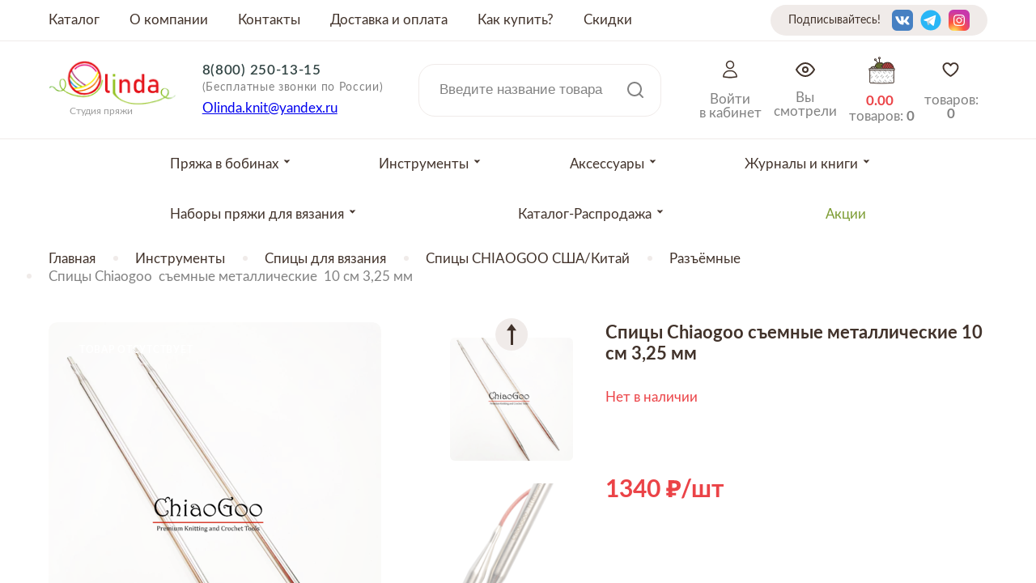

--- FILE ---
content_type: text/html; charset=utf-8
request_url: https://www.olindashop.ru/product/spitsy-chiaogoo-semnye-metallicheskie-10-sm-325-mm
body_size: 19933
content:
<!DOCTYPE html>
<html>

<head><meta data-config="{&quot;product_id&quot;:146434412}" name="page-config" content="" /><meta data-config="{&quot;money_with_currency_format&quot;:{&quot;delimiter&quot;:&quot;&quot;,&quot;separator&quot;:&quot;.&quot;,&quot;format&quot;:&quot;%n %u&quot;,&quot;unit&quot;:&quot;\u003cspan class=\&quot;rub\&quot;\u003e\u003c/span\u003e&quot;,&quot;show_price_without_cents&quot;:0},&quot;currency_code&quot;:&quot;RUR&quot;,&quot;currency_iso_code&quot;:&quot;RUB&quot;,&quot;default_currency&quot;:{&quot;title&quot;:&quot;Российский рубль&quot;,&quot;code&quot;:&quot;RUR&quot;,&quot;rate&quot;:1.0,&quot;format_string&quot;:&quot;%n %u&quot;,&quot;unit&quot;:&quot;\u003cspan class=\&quot;rub\&quot;\u003e\u003c/span\u003e&quot;,&quot;price_separator&quot;:&quot;&quot;,&quot;is_default&quot;:true,&quot;price_delimiter&quot;:&quot;&quot;,&quot;show_price_with_delimiter&quot;:false,&quot;show_price_without_cents&quot;:false},&quot;facebook&quot;:{&quot;pixelActive&quot;:false,&quot;currency_code&quot;:&quot;RUB&quot;,&quot;use_variants&quot;:null},&quot;vk&quot;:{&quot;pixel_active&quot;:null,&quot;price_list_id&quot;:null},&quot;new_ya_metrika&quot;:true,&quot;ecommerce_data_container&quot;:&quot;dataLayer&quot;,&quot;common_js_version&quot;:&quot;v2&quot;,&quot;vue_ui_version&quot;:null,&quot;feedback_captcha_enabled&quot;:null,&quot;account_id&quot;:671679,&quot;hide_items_out_of_stock&quot;:true,&quot;forbid_order_over_existing&quot;:true,&quot;minimum_items_price&quot;:null,&quot;enable_comparison&quot;:true,&quot;locale&quot;:&quot;ru&quot;,&quot;client_group&quot;:null,&quot;consent_to_personal_data&quot;:{&quot;active&quot;:true,&quot;obligatory&quot;:true,&quot;description&quot;:&quot;\u003cp\u003eНастоящим подтверждаю, что я ознакомлен и согласен с условиями \u003ca href=\&quot;/page/oferta\&quot; target=\&quot;blank\&quot;\u003eоферты и политики конфиденциальности\u003c/a\u003e.\u003c/p\u003e&quot;},&quot;recaptcha_key&quot;:&quot;6LfXhUEmAAAAAOGNQm5_a2Ach-HWlFKD3Sq7vfFj&quot;,&quot;recaptcha_key_v3&quot;:&quot;6LcZi0EmAAAAAPNov8uGBKSHCvBArp9oO15qAhXa&quot;,&quot;yandex_captcha_key&quot;:&quot;ysc1_ec1ApqrRlTZTXotpTnO8PmXe2ISPHxsd9MO3y0rye822b9d2&quot;,&quot;checkout_float_order_content_block&quot;:false,&quot;available_products_characteristics_ids&quot;:null,&quot;sber_id_app_id&quot;:&quot;5b5a3c11-72e5-4871-8649-4cdbab3ba9a4&quot;,&quot;theme_generation&quot;:2,&quot;quick_checkout_captcha_enabled&quot;:false,&quot;max_order_lines_count&quot;:500,&quot;sber_bnpl_min_amount&quot;:1000,&quot;sber_bnpl_max_amount&quot;:150000,&quot;counter_settings&quot;:{&quot;data_layer_name&quot;:&quot;dataLayer&quot;,&quot;new_counters_setup&quot;:true,&quot;add_to_cart_event&quot;:true,&quot;remove_from_cart_event&quot;:true,&quot;add_to_wishlist_event&quot;:true,&quot;purchase_event&quot;:true},&quot;site_setting&quot;:{&quot;show_cart_button&quot;:true,&quot;show_service_button&quot;:false,&quot;show_marketplace_button&quot;:false,&quot;show_quick_checkout_button&quot;:false},&quot;warehouses&quot;:[],&quot;captcha_type&quot;:&quot;google&quot;,&quot;human_readable_urls&quot;:false}" name="shop-config" content="" /><meta name='js-evnvironment' content='production' /><meta name='default-locale' content='ru' /><meta name='insales-redefined-api-methods' content="[]" /><script src="/packs/js/shop_bundle-2b0004e7d539ecb78a46.js"></script><script type="text/javascript" src="https://static.insales-cdn.com/assets/common-js/common.v2.25.28.js"></script><script type="text/javascript" src="https://static.insales-cdn.com/assets/static-versioned/v3.72/static/libs/lodash/4.17.21/lodash.min.js"></script><script>dataLayer= []; dataLayer.push({
        event: 'view_item',
        ecommerce: {
          items: [{"item_id":"146434412","item_name":"Спицы Chiaogoo  съемные металлические  10 см 3,25 мм","item_category":"Каталог/Инструменты/Спицы для вязания","price":0}]
         }
      });</script>
<!--InsalesCounter -->
<script type="text/javascript">
(function() {
  if (typeof window.__insalesCounterId !== 'undefined') {
    return;
  }

  try {
    Object.defineProperty(window, '__insalesCounterId', {
      value: 671679,
      writable: true,
      configurable: true
    });
  } catch (e) {
    console.error('InsalesCounter: Failed to define property, using fallback:', e);
    window.__insalesCounterId = 671679;
  }

  if (typeof window.__insalesCounterId === 'undefined') {
    console.error('InsalesCounter: Failed to set counter ID');
    return;
  }

  let script = document.createElement('script');
  script.async = true;
  script.src = '/javascripts/insales_counter.js?7';
  let firstScript = document.getElementsByTagName('script')[0];
  firstScript.parentNode.insertBefore(script, firstScript);
})();
</script>
<!-- /InsalesCounter -->


  



<title>
  
    Пряжа Спицы Chiaogoo  съемные металлические  10 см 3,25 мм
    
  
</title>



<!-- meta -->
<meta charset="UTF-8" />
<meta name="keywords" content='Пряжа Спицы Chiaogoo  съемные металлические  10 см 3,25 мм'/>
<meta name="description" content='Спицы Chiaogoo  съемные металлические  10 см 3,25 мм ⭐️ Низкие цены! Размотка пряжи на конус бесплатно от 100 грамм. Популярные расцветки от более 30 производителей. Быстрая доставка по Москве и в регионы РФ.'/>
<meta name="robots" content="index,follow" />
<meta http-equiv="X-UA-Compatible" content="IE=edge,chrome=1" />
<meta name="viewport" content="width=device-width, initial-scale=1.0" />
<meta name="SKYPE_TOOLBAR" content="SKYPE_TOOLBAR_PARSER_COMPATIBLE" />
<meta name="yandex-verification" content="d3eb228a1dfd89fa" />



<!-- rss feed-->
<link rel="alternate" type="application/rss+xml" title="Блог" href="/blogs/blog.atom" />



    <meta property="og:title" content="Спицы Chiaogoo  съемные металлические  10 см 3,25 мм" />
    <meta property="og:type" content="website" />
    <meta property="og:url" content="https://www.olindashop.ru/product/spitsy-chiaogoo-semnye-metallicheskie-10-sm-325-mm" />

    
      <meta property="og:image" content="https://static.insales-cdn.com/images/products/1/6271/341121151/compact_2-fbfd11425d4101cff329a1be3051a495.png" />
    

  

<!-- icons-->
<link rel="icon" type="image/x-icon" sizes="16x9" href="https://static.insales-cdn.com/assets/1/1035/1803275/1767545038/logotype_ff.jpg" />

<!-- fixes -->
<script src="https://static.insales-cdn.com/assets/1/1035/1803275/1767545038/modernizr-custom.js"></script>
<!--[if IE]>
<script src="//html5shiv.googlecode.com/svn/trunk/html5.js"></script><![endif]-->
<!--[if lt IE 9]>
<script src="//css3-mediaqueries-js.googlecode.com/svn/trunk/css3-mediaqueries.js"></script>
<![endif]-->


  


  
    
    <link href="//fonts.googleapis.com/css?family=Lobster:100,300,400,700" rel="stylesheet" />
  


<link href="//code.ionicframework.com/ionicons/2.0.1/css/ionicons.min.css" crossorigin="anonymous" rel="stylesheet" />
<link href="//maxcdn.bootstrapcdn.com/font-awesome/4.6.3/css/font-awesome.min.css" rel="stylesheet" />
<link href="https://static.insales-cdn.com/assets/1/1035/1803275/1767545038/theme.css" rel="stylesheet" type="text/css" />

<!-- fixes -->
<link href="https://static.insales-cdn.com/assets/1/1035/1803275/1767545038/ie.css" rel="stylesheet" type="text/css" />


<meta name='product-id' content='146434412' />
</head>
<body class="adaptive">
<!-- Yandex.Metrika counter -->
<script type="text/javascript" >
   (function(m,e,t,r,i,k,a){m[i]=m[i]||function(){(m[i].a=m[i].a||[]).push(arguments)};
   m[i].l=1*new Date();k=e.createElement(t),a=e.getElementsByTagName(t)[0],k.async=1,k.src=r,a.parentNode.insertBefore(k,a)})
   (window, document, "script", "https://mc.yandex.ru/metrika/tag.js", "ym");

   ym(53976682, "init", {
        webvisor:true,
        ecommerce:dataLayer,
        clickmap:true,
        trackLinks:true,
        accurateTrackBounce:true
   });
</script>
<script type="text/javascript">
  window.dataLayer = window.dataLayer || [];
  window.dataLayer.push({"ecommerce":{"currencyCode":"RUB","detail":{"products":[{"id":146434412,"name":"Спицы Chiaogoo  съемные металлические  10 см 3,25 мм","category":"Каталог/Инструменты/Спицы для вязания","price":0.0}]}}});
</script>
<noscript><div><img src="https://mc.yandex.ru/watch/53976682" style="position:absolute; left:-9999px;" alt="" /></div></noscript>
<!-- /Yandex.Metrika counter -->


<div class="top-toolbar">
  <div class="row">

    <div class="mobile-toolbar cell-sm-4">
        <img src="https://static.insales-cdn.com/assets/1/1035/1803275/1767545038/burger.svg" class="burger left-toolbar-trigger">
      <img src="https://static.insales-cdn.com/assets/1/1035/1803275/1767545038/lupa.svg" class="lupa-mob">
          <a title="Избронное" href="/page/favorites" class="whishlist-widget">
			  <svg xmlns="http://www.w3.org/2000/svg" width="24" height="24" viewBox="0 0 24 24" fill="none">
                <path d="M12 20.25C12 20.25 2.625 15 2.625 8.62501C2.62519 7.49826 3.01561 6.40635 3.72989 5.53493C4.44416 4.66351 5.4382 4.06636 6.54299 3.84501C7.64778 3.62367 8.79514 3.79179 9.78999 4.32079C10.7848 4.84979 11.5658 5.70702 12 6.74673L12 6.74673C12.4342 5.70702 13.2152 4.84979 14.21 4.32079C15.2049 3.79179 16.3522 3.62367 17.457 3.84501C18.5618 4.06636 19.5558 4.66351 20.2701 5.53493C20.9844 6.40635 21.3748 7.49826 21.375 8.62501C21.375 15 12 20.25 12 20.25Z" stroke="#42332B" stroke-width="2" stroke-linecap="round" stroke-linejoin="round"></path>
              </svg>
          </a>
    </div><!-- /.mobile-toolbar -->

    <div class="logo-mobile cell-sm-4">
        <a title="Студия пряжи OLINDA" href="/" class="logotype-link">
            <img src="https://static.insales-cdn.com/assets/1/1035/1803275/1767545038/logotype.jpg" class="logotype-image" alt="Студия пряжи OLINDA" title="Студия пряжи OLINDA"/>
          </a>
    </div><!-- /.contacts -->

    <div class="shopcart-toolbar cell-sm-4">
      <div class="header-right">

        <a href="/client_account/session/new" title="Личный кабинет" class="header-acc">
         <img src="https://static.insales-cdn.com/assets/1/1035/1803275/1767545038/acc.svg">
         </a>

       <a href="/page/recently" class="header-look" title="Недавно просмотренные">
         <img src="https://static.insales-cdn.com/assets/1/1035/1803275/1767545038/eye.svg">
       </a>

          <a title="Корзина" href="/cart_items" class="shopcart-widget">
            <img src="https://static.insales-cdn.com/assets/1/1035/1803275/1767545038/clubok.svg">
          </a>
    </div>
    </div><!-- /.shopcart-toolbar -->


  </div>
</div><!-- /.top-toolbar -->


<script>!function(e,t,n,c,o){e[o]=e[o]||function(){(e[o].a=e[o].a||[]).push(arguments)},e[o].h=c,e[o].n=o,e[o].i=1*new Date,s=t.createElement(n),a=t.getElementsByTagName(n)[0],s.async=1,s.src=c,a.parentNode.insertBefore(s,a)}(window,document,"script","https://cdn2.searchbooster.net/scripts/v2/init.js","searchbooster"),searchbooster({"apiUrl":"https://api4.searchbooster.io","popup":{"search":true},"theme":{"variables":{"color-primary":"#eb4347","color-secondary":"#ffffff","font-family-primary":"Lato"}},"apiKey":"a0939a07-a512-4194-8344-9e4160e91a25","completions":true,"search":{"image":false,"groupCategories":true,"catalog":true,"limit":24,"limitNameChars":56,"voice":false},"offer":{"cart":false}, initialized: function(sb) { sb.mount('#search-widget-input,#search-widget-input1,.lupa-mob');}});</script>
  
<div class="page-wrapper">

  <div class="page-inner">

    <div class="main-toolbar hide-sm">
  <div class="main-toolbar-inner container">
    <ul class="main-menu list">
      
        
        <li class="menu-item list-item">
          <a href="/collection/all" class="menu-link" title="Каталог">
            Каталог
          </a>
        </li>
        
      
        
        <li class="menu-item list-item">
          <a href="/page/about-us" class="menu-link" title="О компании">
            О компании
          </a>
        </li>
        
      
        
        <li class="menu-item list-item">
          <a href="/page/contacts" class="menu-link" title="Контакты">
            Контакты
          </a>
        </li>
        
      
        
        <li class="menu-item list-item">
          <a href="/page/delivery" class="menu-link" title="Доставка и оплата">
            Доставка и оплата
          </a>
        </li>
        
      
        
      
        
        <li class="menu-item list-item">
          <a href="/page/kak-kupit-2" class="menu-link" title="Как купить?">
            Как купить?
          </a>
        </li>
        
      
        
        <li class="menu-item list-item">
          <a href="/page/skidki" class="menu-link" title="Скидки">
            Скидки
          </a>
        </li>
        
      
    </ul><!-- /.main-menu -->
    <div class="seti-header">
      <span>Подписывайтесь!</span>
        
          <div class="social-menu-wrapper">
            <ul class="social-menu list">

              

                

                

                

                

                

                

                

              	
              
                
                  <li class="menu-item list-item">
                    <a target="blank" title='Vkontakte' href="https://vk.com/olinda_shop_moscow" class="menu-link vk"></a>
                  </li>
                

              

                

                

                

                

                

                

                

              	
              
                
                  <li class="menu-item list-item">
                    <a target="blank" title='Telegram' href="https://t.me/s/olindashop/1855" class="menu-link telegram"></a>
                  </li>
                

              

                

                

                

                

                

                

                

              	
              
                
                  <li class="menu-item list-item">
                    <a target="blank" title='Instagram' href="https://instagram.com/olinda_shop_moscow" class="menu-link instagram"></a>
                  </li>
                

              

            </ul><!-- /.social-menu -->
          </div><!-- /.social-menu-wrapper -->
      
    </div>
  </div>
</div><!-- /.main-toolbar -->

<header class="main-header">
  <div class="container">
    <div class="main-header_self">
            <div class="logotype">

          <a title="Студия пряжи OLINDA" href="/" class="logotype-link">
            <img src="https://static.insales-cdn.com/assets/1/1035/1803275/1767545038/logotype.jpg" class="logotype-image" alt="Студия пряжи OLINDA" title="Студия пряжи OLINDA"/>
          </a>
          <div class="logo-name">Студия пряжи</div>

      </div>

      <div class="contacts">

        <div class="phone"><a href="tel:88002501315">8(800) 250-13-15</a><br> <span>(Бесплатные звонки по России)</span></div>
        

        
        <div class="email"><p><a href="mailto:Olinda.knit@yandex.ru">Olinda.knit@yandex.ru</a></p></div>
        

      </div><!-- /.contacts -->

      <div class="user-toolbar">

        <div class="search-widget">

          <form action="/search" method="get" class="search-widget-form">

            <input type="hidden" name="lang" value="ru">

            <input id="search-widget-input" class="input-field search-input" type="text" placeholder="Введите название товара" name="q" value=""/>

            <button class="search-button" type="submit">
              <img src="https://static.insales-cdn.com/assets/1/1035/1803275/1767545038/lupa.svg">
            </button>

          </form>

        </div><!-- /.search-widget -->

      </div><!-- /.user-toolbar -->
     <div class="header-right">

        <a href="/client_account/session/new" class="header-acc">
         <img src="https://static.insales-cdn.com/assets/1/1035/1803275/1767545038/acc.svg">
         <span class="header-cart-word">Войти<br>в кабинет</span>
         </a>

       <a href="/page/recently" class="header-look">
         <img src="https://static.insales-cdn.com/assets/1/1035/1803275/1767545038/eye.svg">
         <span class="header-cart-word">Вы<br>смотрели</span>
       </a>

          <a title="Корзина" href="/cart_items" class="shopcart-widget">
            <img src="https://static.insales-cdn.com/assets/1/1035/1803275/1767545038/clubok.svg">
            <span class="header-cart-sum js-shopcart-total-summ"></span>
            <span class="header-cart-word">
            товаров: <span class="shopcart-counter js-shopcart-amount"></span></span>
          </a>
       
          <a title="Избронное" href="/page/favorites" class="whishlist-widget">
			  <svg xmlns="http://www.w3.org/2000/svg" width="24" height="24" viewBox="0 0 24 24" fill="none">
                <path d="M12 20.25C12 20.25 2.625 15 2.625 8.62501C2.62519 7.49826 3.01561 6.40635 3.72989 5.53493C4.44416 4.66351 5.4382 4.06636 6.54299 3.84501C7.64778 3.62367 8.79514 3.79179 9.78999 4.32079C10.7848 4.84979 11.5658 5.70702 12 6.74673L12 6.74673C12.4342 5.70702 13.2152 4.84979 14.21 4.32079C15.2049 3.79179 16.3522 3.62367 17.457 3.84501C18.5618 4.06636 19.5558 4.66351 20.2701 5.53493C20.9844 6.40635 21.3748 7.49826 21.375 8.62501C21.375 15 12 20.25 12 20.25Z" stroke="#42332B" stroke-width="2" stroke-linecap="round" stroke-linejoin="round"></path>
              </svg>
            товаров: <span class="counter" data-favorites-counter></span>
          </a>
    </div>

  </div>
  </div>
</header>

    

<div class="collection-menu-horizontal-wrapper">
  <div class="container">
    <ul class="collection-menu-horizontal list js-edge-calc">

      

      

      
      

      <li class="list-item menu-item   dropdown is-absolute " data-handle="bobiny">

        <a title="Пряжа в бобинах" href="/collection/bobiny" class="menu-link">
          <span class="link-text">Пряжа в бобинах</span>
           <svg class="arr_drop" xmlns="http://www.w3.org/2000/svg" width="9" height="5" viewBox="0 0 9 5" fill="none">
<path fill-rule="evenodd" clip-rule="evenodd" d="M3.27353 0.375L4.45446 1.62498L5.63538 0.375H8.00578C8.18123 0.375 8.27165 0.58481 8.15116 0.712349L4.45466 4.625L0.758165 0.712349C0.637672 0.58481 0.72809 0.375 0.903545 0.375H3.27353Z" fill="#42332B"/>
</svg> 
        </a>

        

        <div class="submenu list-vertical dropdown-block level-2">

          <img src="https://static.insales-cdn.com/assets/1/1035/1803275/1767545038/cross_cat.svg" class="cross_cat">

          
          <div class="items-wrapper">
            

            

            <a title="Вся пряжа" href="/collection/vsya-pryazha" class="horiz-menu-link">
              <span class="link-text">Вся пряжа</span>
              <svg class="arr_drop-mob" xmlns="http://www.w3.org/2000/svg" width="9" height="5" viewBox="0 0 9 5" fill="none">
<path fill-rule="evenodd" clip-rule="evenodd" d="M3.27353 0.375L4.45446 1.62498L5.63538 0.375H8.00578C8.18123 0.375 8.27165 0.58481 8.15116 0.712349L4.45466 4.625L0.758165 0.712349C0.637672 0.58481 0.72809 0.375 0.903545 0.375H3.27353Z" fill="#42332B"/>
</svg>

            </a>

            

            

            <a title="Носочная пряжа" href="/collection/nosochnaya-pryazha" class="horiz-menu-link">
              <span class="link-text">Носочная пряжа</span>
              <svg class="arr_drop-mob" xmlns="http://www.w3.org/2000/svg" width="9" height="5" viewBox="0 0 9 5" fill="none">
<path fill-rule="evenodd" clip-rule="evenodd" d="M3.27353 0.375L4.45446 1.62498L5.63538 0.375H8.00578C8.18123 0.375 8.27165 0.58481 8.15116 0.712349L4.45466 4.625L0.758165 0.712349C0.637672 0.58481 0.72809 0.375 0.903545 0.375H3.27353Z" fill="#42332B"/>
</svg>

            </a>

            

            

            <a title="Пряжа Меринос 100%" href="/collection/merinos-100" class="horiz-menu-link">
              <span class="link-text">Пряжа Меринос 100%</span>
              <svg class="arr_drop-mob" xmlns="http://www.w3.org/2000/svg" width="9" height="5" viewBox="0 0 9 5" fill="none">
<path fill-rule="evenodd" clip-rule="evenodd" d="M3.27353 0.375L4.45446 1.62498L5.63538 0.375H8.00578C8.18123 0.375 8.27165 0.58481 8.15116 0.712349L4.45466 4.625L0.758165 0.712349C0.637672 0.58481 0.72809 0.375 0.903545 0.375H3.27353Z" fill="#42332B"/>
</svg>

            </a>

            

            

            <a title="Меринос смешанный" href="/collection/merinos-smeshannyy" class="horiz-menu-link">
              <span class="link-text">Меринос смешанный</span>
              <svg class="arr_drop-mob" xmlns="http://www.w3.org/2000/svg" width="9" height="5" viewBox="0 0 9 5" fill="none">
<path fill-rule="evenodd" clip-rule="evenodd" d="M3.27353 0.375L4.45446 1.62498L5.63538 0.375H8.00578C8.18123 0.375 8.27165 0.58481 8.15116 0.712349L4.45466 4.625L0.758165 0.712349C0.637672 0.58481 0.72809 0.375 0.903545 0.375H3.27353Z" fill="#42332B"/>
</svg>

            </a>

            

            

            <a title="Пряжа шерсть 100%" href="/collection/sherst-100" class="horiz-menu-link">
              <span class="link-text">Пряжа шерсть 100%</span>
              <svg class="arr_drop-mob" xmlns="http://www.w3.org/2000/svg" width="9" height="5" viewBox="0 0 9 5" fill="none">
<path fill-rule="evenodd" clip-rule="evenodd" d="M3.27353 0.375L4.45446 1.62498L5.63538 0.375H8.00578C8.18123 0.375 8.27165 0.58481 8.15116 0.712349L4.45466 4.625L0.758165 0.712349C0.637672 0.58481 0.72809 0.375 0.903545 0.375H3.27353Z" fill="#42332B"/>
</svg>

            </a>

            

            

            <a title="Шерсть смешанная" href="/collection/sherst-smeshannaya" class="horiz-menu-link">
              <span class="link-text">Шерсть смешанная</span>
              <svg class="arr_drop-mob" xmlns="http://www.w3.org/2000/svg" width="9" height="5" viewBox="0 0 9 5" fill="none">
<path fill-rule="evenodd" clip-rule="evenodd" d="M3.27353 0.375L4.45446 1.62498L5.63538 0.375H8.00578C8.18123 0.375 8.27165 0.58481 8.15116 0.712349L4.45466 4.625L0.758165 0.712349C0.637672 0.58481 0.72809 0.375 0.903545 0.375H3.27353Z" fill="#42332B"/>
</svg>

            </a>

            

            

            <a title="Пряжа кашемир 100%" href="/collection/kashemir-100" class="horiz-menu-link">
              <span class="link-text">Пряжа кашемир 100%</span>
              <svg class="arr_drop-mob" xmlns="http://www.w3.org/2000/svg" width="9" height="5" viewBox="0 0 9 5" fill="none">
<path fill-rule="evenodd" clip-rule="evenodd" d="M3.27353 0.375L4.45446 1.62498L5.63538 0.375H8.00578C8.18123 0.375 8.27165 0.58481 8.15116 0.712349L4.45466 4.625L0.758165 0.712349C0.637672 0.58481 0.72809 0.375 0.903545 0.375H3.27353Z" fill="#42332B"/>
</svg>

            </a>

            

            

            <a title="Кашемир смешанный" href="/collection/kashemir-smeshannyy" class="horiz-menu-link">
              <span class="link-text">Кашемир смешанный</span>
              <svg class="arr_drop-mob" xmlns="http://www.w3.org/2000/svg" width="9" height="5" viewBox="0 0 9 5" fill="none">
<path fill-rule="evenodd" clip-rule="evenodd" d="M3.27353 0.375L4.45446 1.62498L5.63538 0.375H8.00578C8.18123 0.375 8.27165 0.58481 8.15116 0.712349L4.45466 4.625L0.758165 0.712349C0.637672 0.58481 0.72809 0.375 0.903545 0.375H3.27353Z" fill="#42332B"/>
</svg>

            </a>

            

            

            <a title="Пряжа с синтетическим волокном" href="/collection/pryazha-s-sinteticheskim-voloknom" class="horiz-menu-link">
              <span class="link-text">Пряжа с синтетическим волокном</span>
              <svg class="arr_drop-mob" xmlns="http://www.w3.org/2000/svg" width="9" height="5" viewBox="0 0 9 5" fill="none">
<path fill-rule="evenodd" clip-rule="evenodd" d="M3.27353 0.375L4.45446 1.62498L5.63538 0.375H8.00578C8.18123 0.375 8.27165 0.58481 8.15116 0.712349L4.45466 4.625L0.758165 0.712349C0.637672 0.58481 0.72809 0.375 0.903545 0.375H3.27353Z" fill="#42332B"/>
</svg>

            </a>

            

            

            <a title="Пряжа с Альпака" href="/collection/pryazha-alpaka" class="horiz-menu-link">
              <span class="link-text">Пряжа с Альпака</span>
              <svg class="arr_drop-mob" xmlns="http://www.w3.org/2000/svg" width="9" height="5" viewBox="0 0 9 5" fill="none">
<path fill-rule="evenodd" clip-rule="evenodd" d="M3.27353 0.375L4.45446 1.62498L5.63538 0.375H8.00578C8.18123 0.375 8.27165 0.58481 8.15116 0.712349L4.45466 4.625L0.758165 0.712349C0.637672 0.58481 0.72809 0.375 0.903545 0.375H3.27353Z" fill="#42332B"/>
</svg>

            </a>

            

            

            <a title="Пряжа ангора" href="/collection/angora" class="horiz-menu-link">
              <span class="link-text">Пряжа ангора</span>
              <svg class="arr_drop-mob" xmlns="http://www.w3.org/2000/svg" width="9" height="5" viewBox="0 0 9 5" fill="none">
<path fill-rule="evenodd" clip-rule="evenodd" d="M3.27353 0.375L4.45446 1.62498L5.63538 0.375H8.00578C8.18123 0.375 8.27165 0.58481 8.15116 0.712349L4.45466 4.625L0.758165 0.712349C0.637672 0.58481 0.72809 0.375 0.903545 0.375H3.27353Z" fill="#42332B"/>
</svg>

            </a>

            

            

            <a title="Пряжа бамбук" href="/collection/pryazha-bambuk" class="horiz-menu-link">
              <span class="link-text">Пряжа бамбук</span>
              <svg class="arr_drop-mob" xmlns="http://www.w3.org/2000/svg" width="9" height="5" viewBox="0 0 9 5" fill="none">
<path fill-rule="evenodd" clip-rule="evenodd" d="M3.27353 0.375L4.45446 1.62498L5.63538 0.375H8.00578C8.18123 0.375 8.27165 0.58481 8.15116 0.712349L4.45466 4.625L0.758165 0.712349C0.637672 0.58481 0.72809 0.375 0.903545 0.375H3.27353Z" fill="#42332B"/>
</svg>

            </a>

            

            

            <a title="Пряжа шелк" href="/collection/pryazha-shelk" class="horiz-menu-link">
              <span class="link-text">Пряжа шелк</span>
              <svg class="arr_drop-mob" xmlns="http://www.w3.org/2000/svg" width="9" height="5" viewBox="0 0 9 5" fill="none">
<path fill-rule="evenodd" clip-rule="evenodd" d="M3.27353 0.375L4.45446 1.62498L5.63538 0.375H8.00578C8.18123 0.375 8.27165 0.58481 8.15116 0.712349L4.45466 4.625L0.758165 0.712349C0.637672 0.58481 0.72809 0.375 0.903545 0.375H3.27353Z" fill="#42332B"/>
</svg>

            </a>

            

            

            <a title="Пряжа верблюд" href="/collection/verblyud" class="horiz-menu-link">
              <span class="link-text">Пряжа верблюд</span>
              <svg class="arr_drop-mob" xmlns="http://www.w3.org/2000/svg" width="9" height="5" viewBox="0 0 9 5" fill="none">
<path fill-rule="evenodd" clip-rule="evenodd" d="M3.27353 0.375L4.45446 1.62498L5.63538 0.375H8.00578C8.18123 0.375 8.27165 0.58481 8.15116 0.712349L4.45466 4.625L0.758165 0.712349C0.637672 0.58481 0.72809 0.375 0.903545 0.375H3.27353Z" fill="#42332B"/>
</svg>

            </a>

            

            

            <a title="Пряжа вискоза" href="/collection/priaja-viskoza" class="horiz-menu-link">
              <span class="link-text">Пряжа вискоза</span>
              <svg class="arr_drop-mob" xmlns="http://www.w3.org/2000/svg" width="9" height="5" viewBox="0 0 9 5" fill="none">
<path fill-rule="evenodd" clip-rule="evenodd" d="M3.27353 0.375L4.45446 1.62498L5.63538 0.375H8.00578C8.18123 0.375 8.27165 0.58481 8.15116 0.712349L4.45466 4.625L0.758165 0.712349C0.637672 0.58481 0.72809 0.375 0.903545 0.375H3.27353Z" fill="#42332B"/>
</svg>

            </a>

            

            

            <a title="Пряжа из крапивы" href="/collection/krapiva" class="horiz-menu-link">
              <span class="link-text">Пряжа из крапивы</span>
              <svg class="arr_drop-mob" xmlns="http://www.w3.org/2000/svg" width="9" height="5" viewBox="0 0 9 5" fill="none">
<path fill-rule="evenodd" clip-rule="evenodd" d="M3.27353 0.375L4.45446 1.62498L5.63538 0.375H8.00578C8.18123 0.375 8.27165 0.58481 8.15116 0.712349L4.45466 4.625L0.758165 0.712349C0.637672 0.58481 0.72809 0.375 0.903545 0.375H3.27353Z" fill="#42332B"/>
</svg>

            </a>

            

            

            <a title="Пряжа из конопли" href="/collection/konoplya" class="horiz-menu-link">
              <span class="link-text">Пряжа из конопли</span>
              <svg class="arr_drop-mob" xmlns="http://www.w3.org/2000/svg" width="9" height="5" viewBox="0 0 9 5" fill="none">
<path fill-rule="evenodd" clip-rule="evenodd" d="M3.27353 0.375L4.45446 1.62498L5.63538 0.375H8.00578C8.18123 0.375 8.27165 0.58481 8.15116 0.712349L4.45466 4.625L0.758165 0.712349C0.637672 0.58481 0.72809 0.375 0.903545 0.375H3.27353Z" fill="#42332B"/>
</svg>

            </a>

            

            

            <a title="Пряжа лен" href="/collection/len" class="horiz-menu-link">
              <span class="link-text">Пряжа лен</span>
              <svg class="arr_drop-mob" xmlns="http://www.w3.org/2000/svg" width="9" height="5" viewBox="0 0 9 5" fill="none">
<path fill-rule="evenodd" clip-rule="evenodd" d="M3.27353 0.375L4.45446 1.62498L5.63538 0.375H8.00578C8.18123 0.375 8.27165 0.58481 8.15116 0.712349L4.45466 4.625L0.758165 0.712349C0.637672 0.58481 0.72809 0.375 0.903545 0.375H3.27353Z" fill="#42332B"/>
</svg>

            </a>

            

            

            <a title="Пряжа из ламы" href="/collection/pryazha-lama" class="horiz-menu-link">
              <span class="link-text">Пряжа из ламы</span>
              <svg class="arr_drop-mob" xmlns="http://www.w3.org/2000/svg" width="9" height="5" viewBox="0 0 9 5" fill="none">
<path fill-rule="evenodd" clip-rule="evenodd" d="M3.27353 0.375L4.45446 1.62498L5.63538 0.375H8.00578C8.18123 0.375 8.27165 0.58481 8.15116 0.712349L4.45466 4.625L0.758165 0.712349C0.637672 0.58481 0.72809 0.375 0.903545 0.375H3.27353Z" fill="#42332B"/>
</svg>

            </a>

            

            

            <a title="Пряжа мохер" href="/collection/moher" class="horiz-menu-link">
              <span class="link-text">Пряжа мохер</span>
              <svg class="arr_drop-mob" xmlns="http://www.w3.org/2000/svg" width="9" height="5" viewBox="0 0 9 5" fill="none">
<path fill-rule="evenodd" clip-rule="evenodd" d="M3.27353 0.375L4.45446 1.62498L5.63538 0.375H8.00578C8.18123 0.375 8.27165 0.58481 8.15116 0.712349L4.45466 4.625L0.758165 0.712349C0.637672 0.58481 0.72809 0.375 0.903545 0.375H3.27353Z" fill="#42332B"/>
</svg>

            </a>

            

            

            <a title="Пряжа с нейлоном" href="/collection/neylon" class="horiz-menu-link">
              <span class="link-text">Пряжа с нейлоном</span>
              <svg class="arr_drop-mob" xmlns="http://www.w3.org/2000/svg" width="9" height="5" viewBox="0 0 9 5" fill="none">
<path fill-rule="evenodd" clip-rule="evenodd" d="M3.27353 0.375L4.45446 1.62498L5.63538 0.375H8.00578C8.18123 0.375 8.27165 0.58481 8.15116 0.712349L4.45466 4.625L0.758165 0.712349C0.637672 0.58481 0.72809 0.375 0.903545 0.375H3.27353Z" fill="#42332B"/>
</svg>

            </a>

            

            

            <a title="Пряжа с люрексом" href="/collection/pryazha-s-lyureksom" class="horiz-menu-link">
              <span class="link-text">Пряжа с люрексом</span>
              <svg class="arr_drop-mob" xmlns="http://www.w3.org/2000/svg" width="9" height="5" viewBox="0 0 9 5" fill="none">
<path fill-rule="evenodd" clip-rule="evenodd" d="M3.27353 0.375L4.45446 1.62498L5.63538 0.375H8.00578C8.18123 0.375 8.27165 0.58481 8.15116 0.712349L4.45466 4.625L0.758165 0.712349C0.637672 0.58481 0.72809 0.375 0.903545 0.375H3.27353Z" fill="#42332B"/>
</svg>

            </a>

            

            

            <a title="Пряжа с пайетками" href="/collection/pryazha-s-payetkami" class="horiz-menu-link">
              <span class="link-text">Пряжа с пайетками</span>
              <svg class="arr_drop-mob" xmlns="http://www.w3.org/2000/svg" width="9" height="5" viewBox="0 0 9 5" fill="none">
<path fill-rule="evenodd" clip-rule="evenodd" d="M3.27353 0.375L4.45446 1.62498L5.63538 0.375H8.00578C8.18123 0.375 8.27165 0.58481 8.15116 0.712349L4.45466 4.625L0.758165 0.712349C0.637672 0.58481 0.72809 0.375 0.903545 0.375H3.27353Z" fill="#42332B"/>
</svg>

            </a>

            

            

            <a title="Пряжа хлопок" href="/collection/hlopok" class="horiz-menu-link">
              <span class="link-text">Пряжа хлопок</span>
              <svg class="arr_drop-mob" xmlns="http://www.w3.org/2000/svg" width="9" height="5" viewBox="0 0 9 5" fill="none">
<path fill-rule="evenodd" clip-rule="evenodd" d="M3.27353 0.375L4.45446 1.62498L5.63538 0.375H8.00578C8.18123 0.375 8.27165 0.58481 8.15116 0.712349L4.45466 4.625L0.758165 0.712349C0.637672 0.58481 0.72809 0.375 0.903545 0.375H3.27353Z" fill="#42332B"/>
</svg>

            </a>

            

            

            <a title="Пряжа ягненок" href="/collection/pryazha-yagnenok" class="horiz-menu-link">
              <span class="link-text">Пряжа ягненок</span>
              <svg class="arr_drop-mob" xmlns="http://www.w3.org/2000/svg" width="9" height="5" viewBox="0 0 9 5" fill="none">
<path fill-rule="evenodd" clip-rule="evenodd" d="M3.27353 0.375L4.45446 1.62498L5.63538 0.375H8.00578C8.18123 0.375 8.27165 0.58481 8.15116 0.712349L4.45466 4.625L0.758165 0.712349C0.637672 0.58481 0.72809 0.375 0.903545 0.375H3.27353Z" fill="#42332B"/>
</svg>

            </a>

            

            

            <a title="Твидовая пряжа" href="/collection/tvidovaya-pryazha" class="horiz-menu-link">
              <span class="link-text">Твидовая пряжа</span>
              <svg class="arr_drop-mob" xmlns="http://www.w3.org/2000/svg" width="9" height="5" viewBox="0 0 9 5" fill="none">
<path fill-rule="evenodd" clip-rule="evenodd" d="M3.27353 0.375L4.45446 1.62498L5.63538 0.375H8.00578C8.18123 0.375 8.27165 0.58481 8.15116 0.712349L4.45466 4.625L0.758165 0.712349C0.637672 0.58481 0.72809 0.375 0.903545 0.375H3.27353Z" fill="#42332B"/>
</svg>

            </a>

            

            

            <a title="Пряжа Як" href="/collection/yak" class="horiz-menu-link">
              <span class="link-text">Пряжа Як</span>
              <svg class="arr_drop-mob" xmlns="http://www.w3.org/2000/svg" width="9" height="5" viewBox="0 0 9 5" fill="none">
<path fill-rule="evenodd" clip-rule="evenodd" d="M3.27353 0.375L4.45446 1.62498L5.63538 0.375H8.00578C8.18123 0.375 8.27165 0.58481 8.15116 0.712349L4.45466 4.625L0.758165 0.712349C0.637672 0.58481 0.72809 0.375 0.903545 0.375H3.27353Z" fill="#42332B"/>
</svg>

            </a>

            
          </div>
          

          
          <div class="items-wrapper brands-wrapper mob-brands-remover">
            
            <a href="/collection/bobiny?characteristics[]=64763716" class="horiz-menu-link">Loro Piana
              <svg class="arr_drop-mob" xmlns="http://www.w3.org/2000/svg" width="9" height="5" viewBox="0 0 9 5" fill="none">
<path fill-rule="evenodd" clip-rule="evenodd" d="M3.27353 0.375L4.45446 1.62498L5.63538 0.375H8.00578C8.18123 0.375 8.27165 0.58481 8.15116 0.712349L4.45466 4.625L0.758165 0.712349C0.637672 0.58481 0.72809 0.375 0.903545 0.375H3.27353Z" fill="#42332B"/>
</svg>
            </a>
            
            <a href="/collection/bobiny?characteristics[]=64763734" class="horiz-menu-link">Botto Poala
              <svg class="arr_drop-mob" xmlns="http://www.w3.org/2000/svg" width="9" height="5" viewBox="0 0 9 5" fill="none">
<path fill-rule="evenodd" clip-rule="evenodd" d="M3.27353 0.375L4.45446 1.62498L5.63538 0.375H8.00578C8.18123 0.375 8.27165 0.58481 8.15116 0.712349L4.45466 4.625L0.758165 0.712349C0.637672 0.58481 0.72809 0.375 0.903545 0.375H3.27353Z" fill="#42332B"/>
</svg>
            </a>
            
            <a href="/collection/bobiny?characteristics[]=64763737" class="horiz-menu-link">Zegna Baruffa
              <svg class="arr_drop-mob" xmlns="http://www.w3.org/2000/svg" width="9" height="5" viewBox="0 0 9 5" fill="none">
<path fill-rule="evenodd" clip-rule="evenodd" d="M3.27353 0.375L4.45446 1.62498L5.63538 0.375H8.00578C8.18123 0.375 8.27165 0.58481 8.15116 0.712349L4.45466 4.625L0.758165 0.712349C0.637672 0.58481 0.72809 0.375 0.903545 0.375H3.27353Z" fill="#42332B"/>
</svg>
            </a>
            
            <a href="/collection/bobiny?characteristics[]=64763876" class="horiz-menu-link">Cariaggi
              <svg class="arr_drop-mob" xmlns="http://www.w3.org/2000/svg" width="9" height="5" viewBox="0 0 9 5" fill="none">
<path fill-rule="evenodd" clip-rule="evenodd" d="M3.27353 0.375L4.45446 1.62498L5.63538 0.375H8.00578C8.18123 0.375 8.27165 0.58481 8.15116 0.712349L4.45466 4.625L0.758165 0.712349C0.637672 0.58481 0.72809 0.375 0.903545 0.375H3.27353Z" fill="#42332B"/>
</svg>
            </a>
            
            <a href="/collection/bobiny?characteristics[]=64763896" class="horiz-menu-link">Botto Jiuseppe
              <svg class="arr_drop-mob" xmlns="http://www.w3.org/2000/svg" width="9" height="5" viewBox="0 0 9 5" fill="none">
<path fill-rule="evenodd" clip-rule="evenodd" d="M3.27353 0.375L4.45446 1.62498L5.63538 0.375H8.00578C8.18123 0.375 8.27165 0.58481 8.15116 0.712349L4.45466 4.625L0.758165 0.712349C0.637672 0.58481 0.72809 0.375 0.903545 0.375H3.27353Z" fill="#42332B"/>
</svg>
            </a>
            
            <a href="/collection/bobiny?characteristics[]=64763917" class="horiz-menu-link">Lane Rossi
              <svg class="arr_drop-mob" xmlns="http://www.w3.org/2000/svg" width="9" height="5" viewBox="0 0 9 5" fill="none">
<path fill-rule="evenodd" clip-rule="evenodd" d="M3.27353 0.375L4.45446 1.62498L5.63538 0.375H8.00578C8.18123 0.375 8.27165 0.58481 8.15116 0.712349L4.45466 4.625L0.758165 0.712349C0.637672 0.58481 0.72809 0.375 0.903545 0.375H3.27353Z" fill="#42332B"/>
</svg>
            </a>
            
            <a href="/collection/bobiny?characteristics[]=64763921" class="horiz-menu-link">G.G.Filati
              <svg class="arr_drop-mob" xmlns="http://www.w3.org/2000/svg" width="9" height="5" viewBox="0 0 9 5" fill="none">
<path fill-rule="evenodd" clip-rule="evenodd" d="M3.27353 0.375L4.45446 1.62498L5.63538 0.375H8.00578C8.18123 0.375 8.27165 0.58481 8.15116 0.712349L4.45466 4.625L0.758165 0.712349C0.637672 0.58481 0.72809 0.375 0.903545 0.375H3.27353Z" fill="#42332B"/>
</svg>
            </a>
            
            <a href="/collection/bobiny?characteristics[]=64763951" class="horiz-menu-link">Sudwollgroup
              <svg class="arr_drop-mob" xmlns="http://www.w3.org/2000/svg" width="9" height="5" viewBox="0 0 9 5" fill="none">
<path fill-rule="evenodd" clip-rule="evenodd" d="M3.27353 0.375L4.45446 1.62498L5.63538 0.375H8.00578C8.18123 0.375 8.27165 0.58481 8.15116 0.712349L4.45466 4.625L0.758165 0.712349C0.637672 0.58481 0.72809 0.375 0.903545 0.375H3.27353Z" fill="#42332B"/>
</svg>
            </a>
            
            <a href="/collection/bobiny?characteristics[]=64763976" class="horiz-menu-link">Millefili
              <svg class="arr_drop-mob" xmlns="http://www.w3.org/2000/svg" width="9" height="5" viewBox="0 0 9 5" fill="none">
<path fill-rule="evenodd" clip-rule="evenodd" d="M3.27353 0.375L4.45446 1.62498L5.63538 0.375H8.00578C8.18123 0.375 8.27165 0.58481 8.15116 0.712349L4.45466 4.625L0.758165 0.712349C0.637672 0.58481 0.72809 0.375 0.903545 0.375H3.27353Z" fill="#42332B"/>
</svg>
            </a>
            
            <a href="/collection/bobiny?characteristics[]=64763978" class="horiz-menu-link">E.Miroglio
              <svg class="arr_drop-mob" xmlns="http://www.w3.org/2000/svg" width="9" height="5" viewBox="0 0 9 5" fill="none">
<path fill-rule="evenodd" clip-rule="evenodd" d="M3.27353 0.375L4.45446 1.62498L5.63538 0.375H8.00578C8.18123 0.375 8.27165 0.58481 8.15116 0.712349L4.45466 4.625L0.758165 0.712349C0.637672 0.58481 0.72809 0.375 0.903545 0.375H3.27353Z" fill="#42332B"/>
</svg>
            </a>
            
            <a href="/collection/bobiny?characteristics[]=64763996" class="horiz-menu-link">Sesia
              <svg class="arr_drop-mob" xmlns="http://www.w3.org/2000/svg" width="9" height="5" viewBox="0 0 9 5" fill="none">
<path fill-rule="evenodd" clip-rule="evenodd" d="M3.27353 0.375L4.45446 1.62498L5.63538 0.375H8.00578C8.18123 0.375 8.27165 0.58481 8.15116 0.712349L4.45466 4.625L0.758165 0.712349C0.637672 0.58481 0.72809 0.375 0.903545 0.375H3.27353Z" fill="#42332B"/>
</svg>
            </a>
            
            <a href="/collection/bobiny?characteristics[]=64764022" class="horiz-menu-link">Lanecardate
              <svg class="arr_drop-mob" xmlns="http://www.w3.org/2000/svg" width="9" height="5" viewBox="0 0 9 5" fill="none">
<path fill-rule="evenodd" clip-rule="evenodd" d="M3.27353 0.375L4.45446 1.62498L5.63538 0.375H8.00578C8.18123 0.375 8.27165 0.58481 8.15116 0.712349L4.45466 4.625L0.758165 0.712349C0.637672 0.58481 0.72809 0.375 0.903545 0.375H3.27353Z" fill="#42332B"/>
</svg>
            </a>
            
            <a href="/collection/bobiny?characteristics[]=64765065" class="horiz-menu-link">Lineapiu
              <svg class="arr_drop-mob" xmlns="http://www.w3.org/2000/svg" width="9" height="5" viewBox="0 0 9 5" fill="none">
<path fill-rule="evenodd" clip-rule="evenodd" d="M3.27353 0.375L4.45446 1.62498L5.63538 0.375H8.00578C8.18123 0.375 8.27165 0.58481 8.15116 0.712349L4.45466 4.625L0.758165 0.712349C0.637672 0.58481 0.72809 0.375 0.903545 0.375H3.27353Z" fill="#42332B"/>
</svg>
            </a>
            
            <a href="/collection/bobiny?characteristics[]=64765401" class="horiz-menu-link">Cofil
              <svg class="arr_drop-mob" xmlns="http://www.w3.org/2000/svg" width="9" height="5" viewBox="0 0 9 5" fill="none">
<path fill-rule="evenodd" clip-rule="evenodd" d="M3.27353 0.375L4.45446 1.62498L5.63538 0.375H8.00578C8.18123 0.375 8.27165 0.58481 8.15116 0.712349L4.45466 4.625L0.758165 0.712349C0.637672 0.58481 0.72809 0.375 0.903545 0.375H3.27353Z" fill="#42332B"/>
</svg>
            </a>
            
            <a href="/collection/bobiny?characteristics[]=64765455" class="horiz-menu-link">IGEA
              <svg class="arr_drop-mob" xmlns="http://www.w3.org/2000/svg" width="9" height="5" viewBox="0 0 9 5" fill="none">
<path fill-rule="evenodd" clip-rule="evenodd" d="M3.27353 0.375L4.45446 1.62498L5.63538 0.375H8.00578C8.18123 0.375 8.27165 0.58481 8.15116 0.712349L4.45466 4.625L0.758165 0.712349C0.637672 0.58481 0.72809 0.375 0.903545 0.375H3.27353Z" fill="#42332B"/>
</svg>
            </a>
            
            <a href="/collection/bobiny?characteristics[]=64765469" class="horiz-menu-link">Fashion Mill
              <svg class="arr_drop-mob" xmlns="http://www.w3.org/2000/svg" width="9" height="5" viewBox="0 0 9 5" fill="none">
<path fill-rule="evenodd" clip-rule="evenodd" d="M3.27353 0.375L4.45446 1.62498L5.63538 0.375H8.00578C8.18123 0.375 8.27165 0.58481 8.15116 0.712349L4.45466 4.625L0.758165 0.712349C0.637672 0.58481 0.72809 0.375 0.903545 0.375H3.27353Z" fill="#42332B"/>
</svg>
            </a>
            
            <a href="/collection/bobiny?characteristics[]=64765478" class="horiz-menu-link">Gruppo Filpucci
              <svg class="arr_drop-mob" xmlns="http://www.w3.org/2000/svg" width="9" height="5" viewBox="0 0 9 5" fill="none">
<path fill-rule="evenodd" clip-rule="evenodd" d="M3.27353 0.375L4.45446 1.62498L5.63538 0.375H8.00578C8.18123 0.375 8.27165 0.58481 8.15116 0.712349L4.45466 4.625L0.758165 0.712349C0.637672 0.58481 0.72809 0.375 0.903545 0.375H3.27353Z" fill="#42332B"/>
</svg>
            </a>
            
            <a href="/collection/bobiny?characteristics[]=64766002" class="horiz-menu-link">Safil
              <svg class="arr_drop-mob" xmlns="http://www.w3.org/2000/svg" width="9" height="5" viewBox="0 0 9 5" fill="none">
<path fill-rule="evenodd" clip-rule="evenodd" d="M3.27353 0.375L4.45446 1.62498L5.63538 0.375H8.00578C8.18123 0.375 8.27165 0.58481 8.15116 0.712349L4.45466 4.625L0.758165 0.712349C0.637672 0.58481 0.72809 0.375 0.903545 0.375H3.27353Z" fill="#42332B"/>
</svg>
            </a>
            
            <a href="/collection/bobiny?characteristics[]=64766191" class="horiz-menu-link">Pinori Filati
              <svg class="arr_drop-mob" xmlns="http://www.w3.org/2000/svg" width="9" height="5" viewBox="0 0 9 5" fill="none">
<path fill-rule="evenodd" clip-rule="evenodd" d="M3.27353 0.375L4.45446 1.62498L5.63538 0.375H8.00578C8.18123 0.375 8.27165 0.58481 8.15116 0.712349L4.45466 4.625L0.758165 0.712349C0.637672 0.58481 0.72809 0.375 0.903545 0.375H3.27353Z" fill="#42332B"/>
</svg>
            </a>
            
            <a href="/collection/bobiny?characteristics[]=64767408" class="horiz-menu-link">GiTiBi
              <svg class="arr_drop-mob" xmlns="http://www.w3.org/2000/svg" width="9" height="5" viewBox="0 0 9 5" fill="none">
<path fill-rule="evenodd" clip-rule="evenodd" d="M3.27353 0.375L4.45446 1.62498L5.63538 0.375H8.00578C8.18123 0.375 8.27165 0.58481 8.15116 0.712349L4.45466 4.625L0.758165 0.712349C0.637672 0.58481 0.72809 0.375 0.903545 0.375H3.27353Z" fill="#42332B"/>
</svg>
            </a>
            
            <a href="/collection/bobiny?characteristics[]=64768981" class="horiz-menu-link">Lanificio dell Olivo
              <svg class="arr_drop-mob" xmlns="http://www.w3.org/2000/svg" width="9" height="5" viewBox="0 0 9 5" fill="none">
<path fill-rule="evenodd" clip-rule="evenodd" d="M3.27353 0.375L4.45446 1.62498L5.63538 0.375H8.00578C8.18123 0.375 8.27165 0.58481 8.15116 0.712349L4.45466 4.625L0.758165 0.712349C0.637672 0.58481 0.72809 0.375 0.903545 0.375H3.27353Z" fill="#42332B"/>
</svg>
            </a>
            
            <a href="/collection/bobiny?characteristics[]=64771617" class="horiz-menu-link">Ilaria calenzano
              <svg class="arr_drop-mob" xmlns="http://www.w3.org/2000/svg" width="9" height="5" viewBox="0 0 9 5" fill="none">
<path fill-rule="evenodd" clip-rule="evenodd" d="M3.27353 0.375L4.45446 1.62498L5.63538 0.375H8.00578C8.18123 0.375 8.27165 0.58481 8.15116 0.712349L4.45466 4.625L0.758165 0.712349C0.637672 0.58481 0.72809 0.375 0.903545 0.375H3.27353Z" fill="#42332B"/>
</svg>
            </a>
            
            <a href="/collection/bobiny?characteristics[]=64771756" class="horiz-menu-link">Todd & Duncan
              <svg class="arr_drop-mob" xmlns="http://www.w3.org/2000/svg" width="9" height="5" viewBox="0 0 9 5" fill="none">
<path fill-rule="evenodd" clip-rule="evenodd" d="M3.27353 0.375L4.45446 1.62498L5.63538 0.375H8.00578C8.18123 0.375 8.27165 0.58481 8.15116 0.712349L4.45466 4.625L0.758165 0.712349C0.637672 0.58481 0.72809 0.375 0.903545 0.375H3.27353Z" fill="#42332B"/>
</svg>
            </a>
            
            <a href="/collection/bobiny?characteristics[]=64772238" class="horiz-menu-link">Botto Giuseppe
              <svg class="arr_drop-mob" xmlns="http://www.w3.org/2000/svg" width="9" height="5" viewBox="0 0 9 5" fill="none">
<path fill-rule="evenodd" clip-rule="evenodd" d="M3.27353 0.375L4.45446 1.62498L5.63538 0.375H8.00578C8.18123 0.375 8.27165 0.58481 8.15116 0.712349L4.45466 4.625L0.758165 0.712349C0.637672 0.58481 0.72809 0.375 0.903545 0.375H3.27353Z" fill="#42332B"/>
</svg>
            </a>
            
            <a href="/collection/bobiny?characteristics[]=66001114" class="horiz-menu-link">Filati Buratti
              <svg class="arr_drop-mob" xmlns="http://www.w3.org/2000/svg" width="9" height="5" viewBox="0 0 9 5" fill="none">
<path fill-rule="evenodd" clip-rule="evenodd" d="M3.27353 0.375L4.45446 1.62498L5.63538 0.375H8.00578C8.18123 0.375 8.27165 0.58481 8.15116 0.712349L4.45466 4.625L0.758165 0.712349C0.637672 0.58481 0.72809 0.375 0.903545 0.375H3.27353Z" fill="#42332B"/>
</svg>
            </a>
            
            <a href="/collection/bobiny?characteristics[]=66016452" class="horiz-menu-link">FILMAR
              <svg class="arr_drop-mob" xmlns="http://www.w3.org/2000/svg" width="9" height="5" viewBox="0 0 9 5" fill="none">
<path fill-rule="evenodd" clip-rule="evenodd" d="M3.27353 0.375L4.45446 1.62498L5.63538 0.375H8.00578C8.18123 0.375 8.27165 0.58481 8.15116 0.712349L4.45466 4.625L0.758165 0.712349C0.637672 0.58481 0.72809 0.375 0.903545 0.375H3.27353Z" fill="#42332B"/>
</svg>
            </a>
            
            <a href="/collection/bobiny?characteristics[]=66031960" class="horiz-menu-link">Filitaly Lab
              <svg class="arr_drop-mob" xmlns="http://www.w3.org/2000/svg" width="9" height="5" viewBox="0 0 9 5" fill="none">
<path fill-rule="evenodd" clip-rule="evenodd" d="M3.27353 0.375L4.45446 1.62498L5.63538 0.375H8.00578C8.18123 0.375 8.27165 0.58481 8.15116 0.712349L4.45466 4.625L0.758165 0.712349C0.637672 0.58481 0.72809 0.375 0.903545 0.375H3.27353Z" fill="#42332B"/>
</svg>
            </a>
            
            <a href="/collection/bobiny?characteristics[]=66070163" class="horiz-menu-link">Filosophy
              <svg class="arr_drop-mob" xmlns="http://www.w3.org/2000/svg" width="9" height="5" viewBox="0 0 9 5" fill="none">
<path fill-rule="evenodd" clip-rule="evenodd" d="M3.27353 0.375L4.45446 1.62498L5.63538 0.375H8.00578C8.18123 0.375 8.27165 0.58481 8.15116 0.712349L4.45466 4.625L0.758165 0.712349C0.637672 0.58481 0.72809 0.375 0.903545 0.375H3.27353Z" fill="#42332B"/>
</svg>
            </a>
            
            <a href="/collection/bobiny?characteristics[]=66100341" class="horiz-menu-link">DiVe
              <svg class="arr_drop-mob" xmlns="http://www.w3.org/2000/svg" width="9" height="5" viewBox="0 0 9 5" fill="none">
<path fill-rule="evenodd" clip-rule="evenodd" d="M3.27353 0.375L4.45446 1.62498L5.63538 0.375H8.00578C8.18123 0.375 8.27165 0.58481 8.15116 0.712349L4.45466 4.625L0.758165 0.712349C0.637672 0.58481 0.72809 0.375 0.903545 0.375H3.27353Z" fill="#42332B"/>
</svg>
            </a>
            
            <a href="/collection/bobiny?characteristics[]=66141846" class="horiz-menu-link">GTI
              <svg class="arr_drop-mob" xmlns="http://www.w3.org/2000/svg" width="9" height="5" viewBox="0 0 9 5" fill="none">
<path fill-rule="evenodd" clip-rule="evenodd" d="M3.27353 0.375L4.45446 1.62498L5.63538 0.375H8.00578C8.18123 0.375 8.27165 0.58481 8.15116 0.712349L4.45466 4.625L0.758165 0.712349C0.637672 0.58481 0.72809 0.375 0.903545 0.375H3.27353Z" fill="#42332B"/>
</svg>
            </a>
            
            <a href="/collection/bobiny?characteristics[]=66484476" class="horiz-menu-link">Linsieme
              <svg class="arr_drop-mob" xmlns="http://www.w3.org/2000/svg" width="9" height="5" viewBox="0 0 9 5" fill="none">
<path fill-rule="evenodd" clip-rule="evenodd" d="M3.27353 0.375L4.45446 1.62498L5.63538 0.375H8.00578C8.18123 0.375 8.27165 0.58481 8.15116 0.712349L4.45466 4.625L0.758165 0.712349C0.637672 0.58481 0.72809 0.375 0.903545 0.375H3.27353Z" fill="#42332B"/>
</svg>
            </a>
            
            <a href="/collection/bobiny?characteristics[]=66697638" class="horiz-menu-link">Tollegno 1900
              <svg class="arr_drop-mob" xmlns="http://www.w3.org/2000/svg" width="9" height="5" viewBox="0 0 9 5" fill="none">
<path fill-rule="evenodd" clip-rule="evenodd" d="M3.27353 0.375L4.45446 1.62498L5.63538 0.375H8.00578C8.18123 0.375 8.27165 0.58481 8.15116 0.712349L4.45466 4.625L0.758165 0.712349C0.637672 0.58481 0.72809 0.375 0.903545 0.375H3.27353Z" fill="#42332B"/>
</svg>
            </a>
            
            <a href="/collection/bobiny?characteristics[]=67382273" class="horiz-menu-link">Filati Naturali italia
              <svg class="arr_drop-mob" xmlns="http://www.w3.org/2000/svg" width="9" height="5" viewBox="0 0 9 5" fill="none">
<path fill-rule="evenodd" clip-rule="evenodd" d="M3.27353 0.375L4.45446 1.62498L5.63538 0.375H8.00578C8.18123 0.375 8.27165 0.58481 8.15116 0.712349L4.45466 4.625L0.758165 0.712349C0.637672 0.58481 0.72809 0.375 0.903545 0.375H3.27353Z" fill="#42332B"/>
</svg>
            </a>
            
            <a href="/collection/bobiny?characteristics[]=71066974" class="horiz-menu-link">Biagioli Modesto
              <svg class="arr_drop-mob" xmlns="http://www.w3.org/2000/svg" width="9" height="5" viewBox="0 0 9 5" fill="none">
<path fill-rule="evenodd" clip-rule="evenodd" d="M3.27353 0.375L4.45446 1.62498L5.63538 0.375H8.00578C8.18123 0.375 8.27165 0.58481 8.15116 0.712349L4.45466 4.625L0.758165 0.712349C0.637672 0.58481 0.72809 0.375 0.903545 0.375H3.27353Z" fill="#42332B"/>
</svg>
            </a>
            
            <a href="/collection/bobiny?characteristics[]=71087623" class="horiz-menu-link">Pecci Filati
              <svg class="arr_drop-mob" xmlns="http://www.w3.org/2000/svg" width="9" height="5" viewBox="0 0 9 5" fill="none">
<path fill-rule="evenodd" clip-rule="evenodd" d="M3.27353 0.375L4.45446 1.62498L5.63538 0.375H8.00578C8.18123 0.375 8.27165 0.58481 8.15116 0.712349L4.45466 4.625L0.758165 0.712349C0.637672 0.58481 0.72809 0.375 0.903545 0.375H3.27353Z" fill="#42332B"/>
</svg>
            </a>
            
            <a href="/collection/bobiny?characteristics[]=71087871" class="horiz-menu-link">IAFIL SPA
              <svg class="arr_drop-mob" xmlns="http://www.w3.org/2000/svg" width="9" height="5" viewBox="0 0 9 5" fill="none">
<path fill-rule="evenodd" clip-rule="evenodd" d="M3.27353 0.375L4.45446 1.62498L5.63538 0.375H8.00578C8.18123 0.375 8.27165 0.58481 8.15116 0.712349L4.45466 4.625L0.758165 0.712349C0.637672 0.58481 0.72809 0.375 0.903545 0.375H3.27353Z" fill="#42332B"/>
</svg>
            </a>
            
            <a href="/collection/bobiny?characteristics[]=71087899" class="horiz-menu-link">Filati Be.Mi.Va
              <svg class="arr_drop-mob" xmlns="http://www.w3.org/2000/svg" width="9" height="5" viewBox="0 0 9 5" fill="none">
<path fill-rule="evenodd" clip-rule="evenodd" d="M3.27353 0.375L4.45446 1.62498L5.63538 0.375H8.00578C8.18123 0.375 8.27165 0.58481 8.15116 0.712349L4.45466 4.625L0.758165 0.712349C0.637672 0.58481 0.72809 0.375 0.903545 0.375H3.27353Z" fill="#42332B"/>
</svg>
            </a>
            
            <a href="/collection/bobiny?characteristics[]=71091731" class="horiz-menu-link">Casa del Filato
              <svg class="arr_drop-mob" xmlns="http://www.w3.org/2000/svg" width="9" height="5" viewBox="0 0 9 5" fill="none">
<path fill-rule="evenodd" clip-rule="evenodd" d="M3.27353 0.375L4.45446 1.62498L5.63538 0.375H8.00578C8.18123 0.375 8.27165 0.58481 8.15116 0.712349L4.45466 4.625L0.758165 0.712349C0.637672 0.58481 0.72809 0.375 0.903545 0.375H3.27353Z" fill="#42332B"/>
</svg>
            </a>
            
            <a href="/collection/bobiny?characteristics[]=71626647" class="horiz-menu-link">RIGO
              <svg class="arr_drop-mob" xmlns="http://www.w3.org/2000/svg" width="9" height="5" viewBox="0 0 9 5" fill="none">
<path fill-rule="evenodd" clip-rule="evenodd" d="M3.27353 0.375L4.45446 1.62498L5.63538 0.375H8.00578C8.18123 0.375 8.27165 0.58481 8.15116 0.712349L4.45466 4.625L0.758165 0.712349C0.637672 0.58481 0.72809 0.375 0.903545 0.375H3.27353Z" fill="#42332B"/>
</svg>
            </a>
            
            <a href="/collection/bobiny?characteristics[]=73172263" class="horiz-menu-link">Lora&Festa
              <svg class="arr_drop-mob" xmlns="http://www.w3.org/2000/svg" width="9" height="5" viewBox="0 0 9 5" fill="none">
<path fill-rule="evenodd" clip-rule="evenodd" d="M3.27353 0.375L4.45446 1.62498L5.63538 0.375H8.00578C8.18123 0.375 8.27165 0.58481 8.15116 0.712349L4.45466 4.625L0.758165 0.712349C0.637672 0.58481 0.72809 0.375 0.903545 0.375H3.27353Z" fill="#42332B"/>
</svg>
            </a>
            
            <a href="/collection/bobiny?characteristics[]=73477094" class="horiz-menu-link">FIL.LIFE
              <svg class="arr_drop-mob" xmlns="http://www.w3.org/2000/svg" width="9" height="5" viewBox="0 0 9 5" fill="none">
<path fill-rule="evenodd" clip-rule="evenodd" d="M3.27353 0.375L4.45446 1.62498L5.63538 0.375H8.00578C8.18123 0.375 8.27165 0.58481 8.15116 0.712349L4.45466 4.625L0.758165 0.712349C0.637672 0.58481 0.72809 0.375 0.903545 0.375H3.27353Z" fill="#42332B"/>
</svg>
            </a>
            
            <a href="/collection/bobiny?characteristics[]=73477187" class="horiz-menu-link">PROFILO S.N.C
              <svg class="arr_drop-mob" xmlns="http://www.w3.org/2000/svg" width="9" height="5" viewBox="0 0 9 5" fill="none">
<path fill-rule="evenodd" clip-rule="evenodd" d="M3.27353 0.375L4.45446 1.62498L5.63538 0.375H8.00578C8.18123 0.375 8.27165 0.58481 8.15116 0.712349L4.45466 4.625L0.758165 0.712349C0.637672 0.58481 0.72809 0.375 0.903545 0.375H3.27353Z" fill="#42332B"/>
</svg>
            </a>
            
            <a href="/collection/bobiny?characteristics[]=74668934" class="horiz-menu-link">Prisma ricerche
              <svg class="arr_drop-mob" xmlns="http://www.w3.org/2000/svg" width="9" height="5" viewBox="0 0 9 5" fill="none">
<path fill-rule="evenodd" clip-rule="evenodd" d="M3.27353 0.375L4.45446 1.62498L5.63538 0.375H8.00578C8.18123 0.375 8.27165 0.58481 8.15116 0.712349L4.45466 4.625L0.758165 0.712349C0.637672 0.58481 0.72809 0.375 0.903545 0.375H3.27353Z" fill="#42332B"/>
</svg>
            </a>
            
            <a href="/collection/bobiny?characteristics[]=75096733" class="horiz-menu-link">FILCOM
              <svg class="arr_drop-mob" xmlns="http://www.w3.org/2000/svg" width="9" height="5" viewBox="0 0 9 5" fill="none">
<path fill-rule="evenodd" clip-rule="evenodd" d="M3.27353 0.375L4.45446 1.62498L5.63538 0.375H8.00578C8.18123 0.375 8.27165 0.58481 8.15116 0.712349L4.45466 4.625L0.758165 0.712349C0.637672 0.58481 0.72809 0.375 0.903545 0.375H3.27353Z" fill="#42332B"/>
</svg>
            </a>
            
            <a href="/collection/bobiny?characteristics[]=79010636" class="horiz-menu-link">Toscano
              <svg class="arr_drop-mob" xmlns="http://www.w3.org/2000/svg" width="9" height="5" viewBox="0 0 9 5" fill="none">
<path fill-rule="evenodd" clip-rule="evenodd" d="M3.27353 0.375L4.45446 1.62498L5.63538 0.375H8.00578C8.18123 0.375 8.27165 0.58481 8.15116 0.712349L4.45466 4.625L0.758165 0.712349C0.637672 0.58481 0.72809 0.375 0.903545 0.375H3.27353Z" fill="#42332B"/>
</svg>
            </a>
            
            <a href="/collection/bobiny?characteristics[]=79610659" class="horiz-menu-link">Mister Joe
              <svg class="arr_drop-mob" xmlns="http://www.w3.org/2000/svg" width="9" height="5" viewBox="0 0 9 5" fill="none">
<path fill-rule="evenodd" clip-rule="evenodd" d="M3.27353 0.375L4.45446 1.62498L5.63538 0.375H8.00578C8.18123 0.375 8.27165 0.58481 8.15116 0.712349L4.45466 4.625L0.758165 0.712349C0.637672 0.58481 0.72809 0.375 0.903545 0.375H3.27353Z" fill="#42332B"/>
</svg>
            </a>
            
            <a href="/collection/bobiny?characteristics[]=85366070" class="horiz-menu-link">Suedwollegroup
              <svg class="arr_drop-mob" xmlns="http://www.w3.org/2000/svg" width="9" height="5" viewBox="0 0 9 5" fill="none">
<path fill-rule="evenodd" clip-rule="evenodd" d="M3.27353 0.375L4.45446 1.62498L5.63538 0.375H8.00578C8.18123 0.375 8.27165 0.58481 8.15116 0.712349L4.45466 4.625L0.758165 0.712349C0.637672 0.58481 0.72809 0.375 0.903545 0.375H3.27353Z" fill="#42332B"/>
</svg>
            </a>
            
            <a href="/collection/bobiny?characteristics[]=85412244" class="horiz-menu-link">Emilcotoni S.P.A
              <svg class="arr_drop-mob" xmlns="http://www.w3.org/2000/svg" width="9" height="5" viewBox="0 0 9 5" fill="none">
<path fill-rule="evenodd" clip-rule="evenodd" d="M3.27353 0.375L4.45446 1.62498L5.63538 0.375H8.00578C8.18123 0.375 8.27165 0.58481 8.15116 0.712349L4.45466 4.625L0.758165 0.712349C0.637672 0.58481 0.72809 0.375 0.903545 0.375H3.27353Z" fill="#42332B"/>
</svg>
            </a>
            
            <a href="/collection/bobiny?characteristics[]=85481425" class="horiz-menu-link">INDUSTRIA ITALIANA FILATY
              <svg class="arr_drop-mob" xmlns="http://www.w3.org/2000/svg" width="9" height="5" viewBox="0 0 9 5" fill="none">
<path fill-rule="evenodd" clip-rule="evenodd" d="M3.27353 0.375L4.45446 1.62498L5.63538 0.375H8.00578C8.18123 0.375 8.27165 0.58481 8.15116 0.712349L4.45466 4.625L0.758165 0.712349C0.637672 0.58481 0.72809 0.375 0.903545 0.375H3.27353Z" fill="#42332B"/>
</svg>
            </a>
            
            <a href="/collection/bobiny?characteristics[]=85505554" class="horiz-menu-link">Lagopolane
              <svg class="arr_drop-mob" xmlns="http://www.w3.org/2000/svg" width="9" height="5" viewBox="0 0 9 5" fill="none">
<path fill-rule="evenodd" clip-rule="evenodd" d="M3.27353 0.375L4.45446 1.62498L5.63538 0.375H8.00578C8.18123 0.375 8.27165 0.58481 8.15116 0.712349L4.45466 4.625L0.758165 0.712349C0.637672 0.58481 0.72809 0.375 0.903545 0.375H3.27353Z" fill="#42332B"/>
</svg>
            </a>
            
            <a href="/collection/bobiny?characteristics[]=85903040" class="horiz-menu-link">FULLONICA
              <svg class="arr_drop-mob" xmlns="http://www.w3.org/2000/svg" width="9" height="5" viewBox="0 0 9 5" fill="none">
<path fill-rule="evenodd" clip-rule="evenodd" d="M3.27353 0.375L4.45446 1.62498L5.63538 0.375H8.00578C8.18123 0.375 8.27165 0.58481 8.15116 0.712349L4.45466 4.625L0.758165 0.712349C0.637672 0.58481 0.72809 0.375 0.903545 0.375H3.27353Z" fill="#42332B"/>
</svg>
            </a>
            
            <a href="/collection/bobiny?characteristics[]=86125839" class="horiz-menu-link">Servizi E Seta
              <svg class="arr_drop-mob" xmlns="http://www.w3.org/2000/svg" width="9" height="5" viewBox="0 0 9 5" fill="none">
<path fill-rule="evenodd" clip-rule="evenodd" d="M3.27353 0.375L4.45446 1.62498L5.63538 0.375H8.00578C8.18123 0.375 8.27165 0.58481 8.15116 0.712349L4.45466 4.625L0.758165 0.712349C0.637672 0.58481 0.72809 0.375 0.903545 0.375H3.27353Z" fill="#42332B"/>
</svg>
            </a>
            
            <a href="/collection/bobiny?characteristics[]=86367647" class="horiz-menu-link">Vimar 1991
              <svg class="arr_drop-mob" xmlns="http://www.w3.org/2000/svg" width="9" height="5" viewBox="0 0 9 5" fill="none">
<path fill-rule="evenodd" clip-rule="evenodd" d="M3.27353 0.375L4.45446 1.62498L5.63538 0.375H8.00578C8.18123 0.375 8.27165 0.58481 8.15116 0.712349L4.45466 4.625L0.758165 0.712349C0.637672 0.58481 0.72809 0.375 0.903545 0.375H3.27353Z" fill="#42332B"/>
</svg>
            </a>
            
            <a href="/collection/bobiny?characteristics[]=88268813" class="horiz-menu-link">OLIMPIAS
              <svg class="arr_drop-mob" xmlns="http://www.w3.org/2000/svg" width="9" height="5" viewBox="0 0 9 5" fill="none">
<path fill-rule="evenodd" clip-rule="evenodd" d="M3.27353 0.375L4.45446 1.62498L5.63538 0.375H8.00578C8.18123 0.375 8.27165 0.58481 8.15116 0.712349L4.45466 4.625L0.758165 0.712349C0.637672 0.58481 0.72809 0.375 0.903545 0.375H3.27353Z" fill="#42332B"/>
</svg>
            </a>
            
            <a href="/collection/bobiny?characteristics[]=88387930" class="horiz-menu-link">Torcitura di Domaso
              <svg class="arr_drop-mob" xmlns="http://www.w3.org/2000/svg" width="9" height="5" viewBox="0 0 9 5" fill="none">
<path fill-rule="evenodd" clip-rule="evenodd" d="M3.27353 0.375L4.45446 1.62498L5.63538 0.375H8.00578C8.18123 0.375 8.27165 0.58481 8.15116 0.712349L4.45466 4.625L0.758165 0.712349C0.637672 0.58481 0.72809 0.375 0.903545 0.375H3.27353Z" fill="#42332B"/>
</svg>
            </a>
            
            <a href="/collection/bobiny?characteristics[]=108346735" class="horiz-menu-link">Pool Filati
              <svg class="arr_drop-mob" xmlns="http://www.w3.org/2000/svg" width="9" height="5" viewBox="0 0 9 5" fill="none">
<path fill-rule="evenodd" clip-rule="evenodd" d="M3.27353 0.375L4.45446 1.62498L5.63538 0.375H8.00578C8.18123 0.375 8.27165 0.58481 8.15116 0.712349L4.45466 4.625L0.758165 0.712349C0.637672 0.58481 0.72809 0.375 0.903545 0.375H3.27353Z" fill="#42332B"/>
</svg>
            </a>
            
            <a href="/collection/bobiny?characteristics[]=120730801" class="horiz-menu-link">SILVEDD
              <svg class="arr_drop-mob" xmlns="http://www.w3.org/2000/svg" width="9" height="5" viewBox="0 0 9 5" fill="none">
<path fill-rule="evenodd" clip-rule="evenodd" d="M3.27353 0.375L4.45446 1.62498L5.63538 0.375H8.00578C8.18123 0.375 8.27165 0.58481 8.15116 0.712349L4.45466 4.625L0.758165 0.712349C0.637672 0.58481 0.72809 0.375 0.903545 0.375H3.27353Z" fill="#42332B"/>
</svg>
            </a>
            
            <a href="/collection/bobiny?characteristics[]=146026709" class="horiz-menu-link">Figli di Ugo Pucci
              <svg class="arr_drop-mob" xmlns="http://www.w3.org/2000/svg" width="9" height="5" viewBox="0 0 9 5" fill="none">
<path fill-rule="evenodd" clip-rule="evenodd" d="M3.27353 0.375L4.45446 1.62498L5.63538 0.375H8.00578C8.18123 0.375 8.27165 0.58481 8.15116 0.712349L4.45466 4.625L0.758165 0.712349C0.637672 0.58481 0.72809 0.375 0.903545 0.375H3.27353Z" fill="#42332B"/>
</svg>
            </a>
            
            <a href="/collection/bobiny?characteristics[]=172389022" class="horiz-menu-link">Italfil S.P.A
              <svg class="arr_drop-mob" xmlns="http://www.w3.org/2000/svg" width="9" height="5" viewBox="0 0 9 5" fill="none">
<path fill-rule="evenodd" clip-rule="evenodd" d="M3.27353 0.375L4.45446 1.62498L5.63538 0.375H8.00578C8.18123 0.375 8.27165 0.58481 8.15116 0.712349L4.45466 4.625L0.758165 0.712349C0.637672 0.58481 0.72809 0.375 0.903545 0.375H3.27353Z" fill="#42332B"/>
</svg>
            </a>
            
            <a href="/collection/bobiny?characteristics[]=212009312" class="horiz-menu-link">Industria Italiana
              <svg class="arr_drop-mob" xmlns="http://www.w3.org/2000/svg" width="9" height="5" viewBox="0 0 9 5" fill="none">
<path fill-rule="evenodd" clip-rule="evenodd" d="M3.27353 0.375L4.45446 1.62498L5.63538 0.375H8.00578C8.18123 0.375 8.27165 0.58481 8.15116 0.712349L4.45466 4.625L0.758165 0.712349C0.637672 0.58481 0.72809 0.375 0.903545 0.375H3.27353Z" fill="#42332B"/>
</svg>
            </a>
            
            <a href="/collection/bobiny?characteristics[]=217629320" class="horiz-menu-link">New Mill
              <svg class="arr_drop-mob" xmlns="http://www.w3.org/2000/svg" width="9" height="5" viewBox="0 0 9 5" fill="none">
<path fill-rule="evenodd" clip-rule="evenodd" d="M3.27353 0.375L4.45446 1.62498L5.63538 0.375H8.00578C8.18123 0.375 8.27165 0.58481 8.15116 0.712349L4.45466 4.625L0.758165 0.712349C0.637672 0.58481 0.72809 0.375 0.903545 0.375H3.27353Z" fill="#42332B"/>
</svg>
            </a>
            
            <a href="/collection/bobiny?characteristics[]=219690732" class="horiz-menu-link">Lanerossi
              <svg class="arr_drop-mob" xmlns="http://www.w3.org/2000/svg" width="9" height="5" viewBox="0 0 9 5" fill="none">
<path fill-rule="evenodd" clip-rule="evenodd" d="M3.27353 0.375L4.45446 1.62498L5.63538 0.375H8.00578C8.18123 0.375 8.27165 0.58481 8.15116 0.712349L4.45466 4.625L0.758165 0.712349C0.637672 0.58481 0.72809 0.375 0.903545 0.375H3.27353Z" fill="#42332B"/>
</svg>
            </a>
            
            <a href="/collection/bobiny?characteristics[]=219690734" class="horiz-menu-link">Folco
              <svg class="arr_drop-mob" xmlns="http://www.w3.org/2000/svg" width="9" height="5" viewBox="0 0 9 5" fill="none">
<path fill-rule="evenodd" clip-rule="evenodd" d="M3.27353 0.375L4.45446 1.62498L5.63538 0.375H8.00578C8.18123 0.375 8.27165 0.58481 8.15116 0.712349L4.45466 4.625L0.758165 0.712349C0.637672 0.58481 0.72809 0.375 0.903545 0.375H3.27353Z" fill="#42332B"/>
</svg>
            </a>
            
            <a href="/collection/bobiny?characteristics[]=220524976" class="horiz-menu-link">Martex
              <svg class="arr_drop-mob" xmlns="http://www.w3.org/2000/svg" width="9" height="5" viewBox="0 0 9 5" fill="none">
<path fill-rule="evenodd" clip-rule="evenodd" d="M3.27353 0.375L4.45446 1.62498L5.63538 0.375H8.00578C8.18123 0.375 8.27165 0.58481 8.15116 0.712349L4.45466 4.625L0.758165 0.712349C0.637672 0.58481 0.72809 0.375 0.903545 0.375H3.27353Z" fill="#42332B"/>
</svg>
            </a>
            
            <a href="/collection/bobiny?characteristics[]=220581664" class="horiz-menu-link">Todd&Duncan
              <svg class="arr_drop-mob" xmlns="http://www.w3.org/2000/svg" width="9" height="5" viewBox="0 0 9 5" fill="none">
<path fill-rule="evenodd" clip-rule="evenodd" d="M3.27353 0.375L4.45446 1.62498L5.63538 0.375H8.00578C8.18123 0.375 8.27165 0.58481 8.15116 0.712349L4.45466 4.625L0.758165 0.712349C0.637672 0.58481 0.72809 0.375 0.903545 0.375H3.27353Z" fill="#42332B"/>
</svg>
            </a>
            
            <a href="/collection/bobiny?characteristics[]=220589302" class="horiz-menu-link">Sudwollegroup
              <svg class="arr_drop-mob" xmlns="http://www.w3.org/2000/svg" width="9" height="5" viewBox="0 0 9 5" fill="none">
<path fill-rule="evenodd" clip-rule="evenodd" d="M3.27353 0.375L4.45446 1.62498L5.63538 0.375H8.00578C8.18123 0.375 8.27165 0.58481 8.15116 0.712349L4.45466 4.625L0.758165 0.712349C0.637672 0.58481 0.72809 0.375 0.903545 0.375H3.27353Z" fill="#42332B"/>
</svg>
            </a>
            
            <a href="/collection/bobiny?characteristics[]=221778074" class="horiz-menu-link">Filitali lab
              <svg class="arr_drop-mob" xmlns="http://www.w3.org/2000/svg" width="9" height="5" viewBox="0 0 9 5" fill="none">
<path fill-rule="evenodd" clip-rule="evenodd" d="M3.27353 0.375L4.45446 1.62498L5.63538 0.375H8.00578C8.18123 0.375 8.27165 0.58481 8.15116 0.712349L4.45466 4.625L0.758165 0.712349C0.637672 0.58481 0.72809 0.375 0.903545 0.375H3.27353Z" fill="#42332B"/>
</svg>
            </a>
            
            <a href="/collection/bobiny?characteristics[]=223675160" class="horiz-menu-link">Filcom
              <svg class="arr_drop-mob" xmlns="http://www.w3.org/2000/svg" width="9" height="5" viewBox="0 0 9 5" fill="none">
<path fill-rule="evenodd" clip-rule="evenodd" d="M3.27353 0.375L4.45446 1.62498L5.63538 0.375H8.00578C8.18123 0.375 8.27165 0.58481 8.15116 0.712349L4.45466 4.625L0.758165 0.712349C0.637672 0.58481 0.72809 0.375 0.903545 0.375H3.27353Z" fill="#42332B"/>
</svg>
            </a>
            
            <a href="/collection/bobiny?characteristics[]=224050475" class="horiz-menu-link">G&G Filati
              <svg class="arr_drop-mob" xmlns="http://www.w3.org/2000/svg" width="9" height="5" viewBox="0 0 9 5" fill="none">
<path fill-rule="evenodd" clip-rule="evenodd" d="M3.27353 0.375L4.45446 1.62498L5.63538 0.375H8.00578C8.18123 0.375 8.27165 0.58481 8.15116 0.712349L4.45466 4.625L0.758165 0.712349C0.637672 0.58481 0.72809 0.375 0.903545 0.375H3.27353Z" fill="#42332B"/>
</svg>
            </a>
            
            <a href="/collection/bobiny?characteristics[]=225404160" class="horiz-menu-link">Sinflex
              <svg class="arr_drop-mob" xmlns="http://www.w3.org/2000/svg" width="9" height="5" viewBox="0 0 9 5" fill="none">
<path fill-rule="evenodd" clip-rule="evenodd" d="M3.27353 0.375L4.45446 1.62498L5.63538 0.375H8.00578C8.18123 0.375 8.27165 0.58481 8.15116 0.712349L4.45466 4.625L0.758165 0.712349C0.637672 0.58481 0.72809 0.375 0.903545 0.375H3.27353Z" fill="#42332B"/>
</svg>
            </a>
            
            <a href="/collection/bobiny?characteristics[]=226209906" class="horiz-menu-link">Monticolor SPA
              <svg class="arr_drop-mob" xmlns="http://www.w3.org/2000/svg" width="9" height="5" viewBox="0 0 9 5" fill="none">
<path fill-rule="evenodd" clip-rule="evenodd" d="M3.27353 0.375L4.45446 1.62498L5.63538 0.375H8.00578C8.18123 0.375 8.27165 0.58481 8.15116 0.712349L4.45466 4.625L0.758165 0.712349C0.637672 0.58481 0.72809 0.375 0.903545 0.375H3.27353Z" fill="#42332B"/>
</svg>
            </a>
            
            <a href="/collection/bobiny?characteristics[]=226307586" class="horiz-menu-link">Linea Piu
              <svg class="arr_drop-mob" xmlns="http://www.w3.org/2000/svg" width="9" height="5" viewBox="0 0 9 5" fill="none">
<path fill-rule="evenodd" clip-rule="evenodd" d="M3.27353 0.375L4.45446 1.62498L5.63538 0.375H8.00578C8.18123 0.375 8.27165 0.58481 8.15116 0.712349L4.45466 4.625L0.758165 0.712349C0.637672 0.58481 0.72809 0.375 0.903545 0.375H3.27353Z" fill="#42332B"/>
</svg>
            </a>
            
            <a href="/collection/bobiny?characteristics[]=229231126" class="horiz-menu-link">Filartex
              <svg class="arr_drop-mob" xmlns="http://www.w3.org/2000/svg" width="9" height="5" viewBox="0 0 9 5" fill="none">
<path fill-rule="evenodd" clip-rule="evenodd" d="M3.27353 0.375L4.45446 1.62498L5.63538 0.375H8.00578C8.18123 0.375 8.27165 0.58481 8.15116 0.712349L4.45466 4.625L0.758165 0.712349C0.637672 0.58481 0.72809 0.375 0.903545 0.375H3.27353Z" fill="#42332B"/>
</svg>
            </a>
            
            <a href="/collection/bobiny?characteristics[]=231545715" class="horiz-menu-link">Filatura Power
              <svg class="arr_drop-mob" xmlns="http://www.w3.org/2000/svg" width="9" height="5" viewBox="0 0 9 5" fill="none">
<path fill-rule="evenodd" clip-rule="evenodd" d="M3.27353 0.375L4.45446 1.62498L5.63538 0.375H8.00578C8.18123 0.375 8.27165 0.58481 8.15116 0.712349L4.45466 4.625L0.758165 0.712349C0.637672 0.58481 0.72809 0.375 0.903545 0.375H3.27353Z" fill="#42332B"/>
</svg>
            </a>
            
            <a href="/collection/bobiny?characteristics[]=232563920" class="horiz-menu-link">Olimpias
              <svg class="arr_drop-mob" xmlns="http://www.w3.org/2000/svg" width="9" height="5" viewBox="0 0 9 5" fill="none">
<path fill-rule="evenodd" clip-rule="evenodd" d="M3.27353 0.375L4.45446 1.62498L5.63538 0.375H8.00578C8.18123 0.375 8.27165 0.58481 8.15116 0.712349L4.45466 4.625L0.758165 0.712349C0.637672 0.58481 0.72809 0.375 0.903545 0.375H3.27353Z" fill="#42332B"/>
</svg>
            </a>
            
            <a href="/collection/bobiny?characteristics[]=238355636" class="horiz-menu-link">Filmar
              <svg class="arr_drop-mob" xmlns="http://www.w3.org/2000/svg" width="9" height="5" viewBox="0 0 9 5" fill="none">
<path fill-rule="evenodd" clip-rule="evenodd" d="M3.27353 0.375L4.45446 1.62498L5.63538 0.375H8.00578C8.18123 0.375 8.27165 0.58481 8.15116 0.712349L4.45466 4.625L0.758165 0.712349C0.637672 0.58481 0.72809 0.375 0.903545 0.375H3.27353Z" fill="#42332B"/>
</svg>
            </a>
            
            <a href="/collection/bobiny?characteristics[]=240756080" class="horiz-menu-link">Tesco S.P.A
              <svg class="arr_drop-mob" xmlns="http://www.w3.org/2000/svg" width="9" height="5" viewBox="0 0 9 5" fill="none">
<path fill-rule="evenodd" clip-rule="evenodd" d="M3.27353 0.375L4.45446 1.62498L5.63538 0.375H8.00578C8.18123 0.375 8.27165 0.58481 8.15116 0.712349L4.45466 4.625L0.758165 0.712349C0.637672 0.58481 0.72809 0.375 0.903545 0.375H3.27353Z" fill="#42332B"/>
</svg>
            </a>
            
            <a href="/collection/bobiny?characteristics[]=245965577" class="horiz-menu-link">Kyototex
              <svg class="arr_drop-mob" xmlns="http://www.w3.org/2000/svg" width="9" height="5" viewBox="0 0 9 5" fill="none">
<path fill-rule="evenodd" clip-rule="evenodd" d="M3.27353 0.375L4.45446 1.62498L5.63538 0.375H8.00578C8.18123 0.375 8.27165 0.58481 8.15116 0.712349L4.45466 4.625L0.758165 0.712349C0.637672 0.58481 0.72809 0.375 0.903545 0.375H3.27353Z" fill="#42332B"/>
</svg>
            </a>
            
            <a href="/collection/bobiny?characteristics[]=251523720" class="horiz-menu-link">Filatura papi fabio
              <svg class="arr_drop-mob" xmlns="http://www.w3.org/2000/svg" width="9" height="5" viewBox="0 0 9 5" fill="none">
<path fill-rule="evenodd" clip-rule="evenodd" d="M3.27353 0.375L4.45446 1.62498L5.63538 0.375H8.00578C8.18123 0.375 8.27165 0.58481 8.15116 0.712349L4.45466 4.625L0.758165 0.712349C0.637672 0.58481 0.72809 0.375 0.903545 0.375H3.27353Z" fill="#42332B"/>
</svg>
            </a>
            
            <a href="/collection/bobiny?characteristics[]=251523722" class="horiz-menu-link">FOLCO
              <svg class="arr_drop-mob" xmlns="http://www.w3.org/2000/svg" width="9" height="5" viewBox="0 0 9 5" fill="none">
<path fill-rule="evenodd" clip-rule="evenodd" d="M3.27353 0.375L4.45446 1.62498L5.63538 0.375H8.00578C8.18123 0.375 8.27165 0.58481 8.15116 0.712349L4.45466 4.625L0.758165 0.712349C0.637672 0.58481 0.72809 0.375 0.903545 0.375H3.27353Z" fill="#42332B"/>
</svg>
            </a>
            
            <a href="/collection/bobiny?characteristics[]=251523723" class="horiz-menu-link">NEW MILL
              <svg class="arr_drop-mob" xmlns="http://www.w3.org/2000/svg" width="9" height="5" viewBox="0 0 9 5" fill="none">
<path fill-rule="evenodd" clip-rule="evenodd" d="M3.27353 0.375L4.45446 1.62498L5.63538 0.375H8.00578C8.18123 0.375 8.27165 0.58481 8.15116 0.712349L4.45466 4.625L0.758165 0.712349C0.637672 0.58481 0.72809 0.375 0.903545 0.375H3.27353Z" fill="#42332B"/>
</svg>
            </a>
            
            <a href="/collection/bobiny?characteristics[]=251523725" class="horiz-menu-link">Papi fabio
              <svg class="arr_drop-mob" xmlns="http://www.w3.org/2000/svg" width="9" height="5" viewBox="0 0 9 5" fill="none">
<path fill-rule="evenodd" clip-rule="evenodd" d="M3.27353 0.375L4.45446 1.62498L5.63538 0.375H8.00578C8.18123 0.375 8.27165 0.58481 8.15116 0.712349L4.45466 4.625L0.758165 0.712349C0.637672 0.58481 0.72809 0.375 0.903545 0.375H3.27353Z" fill="#42332B"/>
</svg>
            </a>
            
            <a href="/collection/bobiny?characteristics[]=251523729" class="horiz-menu-link">ALPES
              <svg class="arr_drop-mob" xmlns="http://www.w3.org/2000/svg" width="9" height="5" viewBox="0 0 9 5" fill="none">
<path fill-rule="evenodd" clip-rule="evenodd" d="M3.27353 0.375L4.45446 1.62498L5.63538 0.375H8.00578C8.18123 0.375 8.27165 0.58481 8.15116 0.712349L4.45466 4.625L0.758165 0.712349C0.637672 0.58481 0.72809 0.375 0.903545 0.375H3.27353Z" fill="#42332B"/>
</svg>
            </a>
            
            <a href="/collection/bobiny?characteristics[]=251523730" class="horiz-menu-link">Pecci filati
              <svg class="arr_drop-mob" xmlns="http://www.w3.org/2000/svg" width="9" height="5" viewBox="0 0 9 5" fill="none">
<path fill-rule="evenodd" clip-rule="evenodd" d="M3.27353 0.375L4.45446 1.62498L5.63538 0.375H8.00578C8.18123 0.375 8.27165 0.58481 8.15116 0.712349L4.45466 4.625L0.758165 0.712349C0.637672 0.58481 0.72809 0.375 0.903545 0.375H3.27353Z" fill="#42332B"/>
</svg>
            </a>
            
            <a href="/collection/bobiny?characteristics[]=251523735" class="horiz-menu-link">Casa del filato
              <svg class="arr_drop-mob" xmlns="http://www.w3.org/2000/svg" width="9" height="5" viewBox="0 0 9 5" fill="none">
<path fill-rule="evenodd" clip-rule="evenodd" d="M3.27353 0.375L4.45446 1.62498L5.63538 0.375H8.00578C8.18123 0.375 8.27165 0.58481 8.15116 0.712349L4.45466 4.625L0.758165 0.712349C0.637672 0.58481 0.72809 0.375 0.903545 0.375H3.27353Z" fill="#42332B"/>
</svg>
            </a>
            
            <a href="/collection/bobiny?characteristics[]=251523803" class="horiz-menu-link">Torcitura di domaso
              <svg class="arr_drop-mob" xmlns="http://www.w3.org/2000/svg" width="9" height="5" viewBox="0 0 9 5" fill="none">
<path fill-rule="evenodd" clip-rule="evenodd" d="M3.27353 0.375L4.45446 1.62498L5.63538 0.375H8.00578C8.18123 0.375 8.27165 0.58481 8.15116 0.712349L4.45466 4.625L0.758165 0.712349C0.637672 0.58481 0.72809 0.375 0.903545 0.375H3.27353Z" fill="#42332B"/>
</svg>
            </a>
            
            <a href="/collection/bobiny?characteristics[]=251523819" class="horiz-menu-link">RiGo
              <svg class="arr_drop-mob" xmlns="http://www.w3.org/2000/svg" width="9" height="5" viewBox="0 0 9 5" fill="none">
<path fill-rule="evenodd" clip-rule="evenodd" d="M3.27353 0.375L4.45446 1.62498L5.63538 0.375H8.00578C8.18123 0.375 8.27165 0.58481 8.15116 0.712349L4.45466 4.625L0.758165 0.712349C0.637672 0.58481 0.72809 0.375 0.903545 0.375H3.27353Z" fill="#42332B"/>
</svg>
            </a>
            
            <a href="/collection/bobiny?characteristics[]=251523827" class="horiz-menu-link">Servizi e seta
              <svg class="arr_drop-mob" xmlns="http://www.w3.org/2000/svg" width="9" height="5" viewBox="0 0 9 5" fill="none">
<path fill-rule="evenodd" clip-rule="evenodd" d="M3.27353 0.375L4.45446 1.62498L5.63538 0.375H8.00578C8.18123 0.375 8.27165 0.58481 8.15116 0.712349L4.45466 4.625L0.758165 0.712349C0.637672 0.58481 0.72809 0.375 0.903545 0.375H3.27353Z" fill="#42332B"/>
</svg>
            </a>
            
            <a href="/collection/bobiny?characteristics[]=251523829" class="horiz-menu-link">Lanifico del Oliva
              <svg class="arr_drop-mob" xmlns="http://www.w3.org/2000/svg" width="9" height="5" viewBox="0 0 9 5" fill="none">
<path fill-rule="evenodd" clip-rule="evenodd" d="M3.27353 0.375L4.45446 1.62498L5.63538 0.375H8.00578C8.18123 0.375 8.27165 0.58481 8.15116 0.712349L4.45466 4.625L0.758165 0.712349C0.637672 0.58481 0.72809 0.375 0.903545 0.375H3.27353Z" fill="#42332B"/>
</svg>
            </a>
            
            <a href="/collection/bobiny?characteristics[]=251523996" class="horiz-menu-link">KNOLL
              <svg class="arr_drop-mob" xmlns="http://www.w3.org/2000/svg" width="9" height="5" viewBox="0 0 9 5" fill="none">
<path fill-rule="evenodd" clip-rule="evenodd" d="M3.27353 0.375L4.45446 1.62498L5.63538 0.375H8.00578C8.18123 0.375 8.27165 0.58481 8.15116 0.712349L4.45466 4.625L0.758165 0.712349C0.637672 0.58481 0.72809 0.375 0.903545 0.375H3.27353Z" fill="#42332B"/>
</svg>
            </a>
            
            <a href="/collection/bobiny?characteristics[]=251523998" class="horiz-menu-link">ECAFIL
              <svg class="arr_drop-mob" xmlns="http://www.w3.org/2000/svg" width="9" height="5" viewBox="0 0 9 5" fill="none">
<path fill-rule="evenodd" clip-rule="evenodd" d="M3.27353 0.375L4.45446 1.62498L5.63538 0.375H8.00578C8.18123 0.375 8.27165 0.58481 8.15116 0.712349L4.45466 4.625L0.758165 0.712349C0.637672 0.58481 0.72809 0.375 0.903545 0.375H3.27353Z" fill="#42332B"/>
</svg>
            </a>
            
            <a href="/collection/bobiny?characteristics[]=251732742" class="horiz-menu-link">Fileca
              <svg class="arr_drop-mob" xmlns="http://www.w3.org/2000/svg" width="9" height="5" viewBox="0 0 9 5" fill="none">
<path fill-rule="evenodd" clip-rule="evenodd" d="M3.27353 0.375L4.45446 1.62498L5.63538 0.375H8.00578C8.18123 0.375 8.27165 0.58481 8.15116 0.712349L4.45466 4.625L0.758165 0.712349C0.637672 0.58481 0.72809 0.375 0.903545 0.375H3.27353Z" fill="#42332B"/>
</svg>
            </a>
            
            <a href="/collection/bobiny?characteristics[]=254393220" class="horiz-menu-link">Avia S.P.A
              <svg class="arr_drop-mob" xmlns="http://www.w3.org/2000/svg" width="9" height="5" viewBox="0 0 9 5" fill="none">
<path fill-rule="evenodd" clip-rule="evenodd" d="M3.27353 0.375L4.45446 1.62498L5.63538 0.375H8.00578C8.18123 0.375 8.27165 0.58481 8.15116 0.712349L4.45466 4.625L0.758165 0.712349C0.637672 0.58481 0.72809 0.375 0.903545 0.375H3.27353Z" fill="#42332B"/>
</svg>
            </a>
            
            <a href="/collection/bobiny?characteristics[]=257968309" class="horiz-menu-link">Filidea
              <svg class="arr_drop-mob" xmlns="http://www.w3.org/2000/svg" width="9" height="5" viewBox="0 0 9 5" fill="none">
<path fill-rule="evenodd" clip-rule="evenodd" d="M3.27353 0.375L4.45446 1.62498L5.63538 0.375H8.00578C8.18123 0.375 8.27165 0.58481 8.15116 0.712349L4.45466 4.625L0.758165 0.712349C0.637672 0.58481 0.72809 0.375 0.903545 0.375H3.27353Z" fill="#42332B"/>
</svg>
            </a>
            
          </div>
          

          

          <div class="prop-wrapper">

          </div>

        </div><!-- /.submenu.level-2 -->

        

      </li>
      

      

      

      
      

      

      

      
      

      <li class="list-item menu-item   dropdown is-absolute " data-handle="instrumenty">

        <a title="Инструменты" href="/collection/instrumenty" class="menu-link">
          <span class="link-text">Инструменты</span>
           <svg class="arr_drop" xmlns="http://www.w3.org/2000/svg" width="9" height="5" viewBox="0 0 9 5" fill="none">
<path fill-rule="evenodd" clip-rule="evenodd" d="M3.27353 0.375L4.45446 1.62498L5.63538 0.375H8.00578C8.18123 0.375 8.27165 0.58481 8.15116 0.712349L4.45466 4.625L0.758165 0.712349C0.637672 0.58481 0.72809 0.375 0.903545 0.375H3.27353Z" fill="#42332B"/>
</svg> 
        </a>

        

        <div class="submenu list-vertical dropdown-block level-2">

          <img src="https://static.insales-cdn.com/assets/1/1035/1803275/1767545038/cross_cat.svg" class="cross_cat">

          
          <div class="items-wrapper">
            

            

            <a title="Спицы для вязания" href="/collection/spitsy" class="horiz-menu-link">
              <span class="link-text">Спицы для вязания</span>
              <svg class="arr_drop-mob" xmlns="http://www.w3.org/2000/svg" width="9" height="5" viewBox="0 0 9 5" fill="none">
<path fill-rule="evenodd" clip-rule="evenodd" d="M3.27353 0.375L4.45446 1.62498L5.63538 0.375H8.00578C8.18123 0.375 8.27165 0.58481 8.15116 0.712349L4.45466 4.625L0.758165 0.712349C0.637672 0.58481 0.72809 0.375 0.903545 0.375H3.27353Z" fill="#42332B"/>
</svg>

            </a>

            

            

            <a title="Крючки для вязания" href="/collection/kryuchki" class="horiz-menu-link">
              <span class="link-text">Крючки для вязания</span>
              <svg class="arr_drop-mob" xmlns="http://www.w3.org/2000/svg" width="9" height="5" viewBox="0 0 9 5" fill="none">
<path fill-rule="evenodd" clip-rule="evenodd" d="M3.27353 0.375L4.45446 1.62498L5.63538 0.375H8.00578C8.18123 0.375 8.27165 0.58481 8.15116 0.712349L4.45466 4.625L0.758165 0.712349C0.637672 0.58481 0.72809 0.375 0.903545 0.375H3.27353Z" fill="#42332B"/>
</svg>

            </a>

            

            

            <a title="Наборы спиц для вязания" href="/collection/nabory-spic-dlya-vyazania" class="horiz-menu-link">
              <span class="link-text">Наборы спиц для вязания</span>
              <svg class="arr_drop-mob" xmlns="http://www.w3.org/2000/svg" width="9" height="5" viewBox="0 0 9 5" fill="none">
<path fill-rule="evenodd" clip-rule="evenodd" d="M3.27353 0.375L4.45446 1.62498L5.63538 0.375H8.00578C8.18123 0.375 8.27165 0.58481 8.15116 0.712349L4.45466 4.625L0.758165 0.712349C0.637672 0.58481 0.72809 0.375 0.903545 0.375H3.27353Z" fill="#42332B"/>
</svg>

            </a>

            
          </div>
          

          
          <div class="items-wrapper brands-wrapper mob-brands-remover">
            
            <a href="/collection/instrumenty?characteristics[]=63749889" class="horiz-menu-link">ADDI
              <svg class="arr_drop-mob" xmlns="http://www.w3.org/2000/svg" width="9" height="5" viewBox="0 0 9 5" fill="none">
<path fill-rule="evenodd" clip-rule="evenodd" d="M3.27353 0.375L4.45446 1.62498L5.63538 0.375H8.00578C8.18123 0.375 8.27165 0.58481 8.15116 0.712349L4.45466 4.625L0.758165 0.712349C0.637672 0.58481 0.72809 0.375 0.903545 0.375H3.27353Z" fill="#42332B"/>
</svg>
            </a>
            
            <a href="/collection/instrumenty?characteristics[]=64790219" class="horiz-menu-link">KnitPro (Индия)
              <svg class="arr_drop-mob" xmlns="http://www.w3.org/2000/svg" width="9" height="5" viewBox="0 0 9 5" fill="none">
<path fill-rule="evenodd" clip-rule="evenodd" d="M3.27353 0.375L4.45446 1.62498L5.63538 0.375H8.00578C8.18123 0.375 8.27165 0.58481 8.15116 0.712349L4.45466 4.625L0.758165 0.712349C0.637672 0.58481 0.72809 0.375 0.903545 0.375H3.27353Z" fill="#42332B"/>
</svg>
            </a>
            
            <a href="/collection/instrumenty?characteristics[]=70601416" class="horiz-menu-link">HiyaHiya
              <svg class="arr_drop-mob" xmlns="http://www.w3.org/2000/svg" width="9" height="5" viewBox="0 0 9 5" fill="none">
<path fill-rule="evenodd" clip-rule="evenodd" d="M3.27353 0.375L4.45446 1.62498L5.63538 0.375H8.00578C8.18123 0.375 8.27165 0.58481 8.15116 0.712349L4.45466 4.625L0.758165 0.712349C0.637672 0.58481 0.72809 0.375 0.903545 0.375H3.27353Z" fill="#42332B"/>
</svg>
            </a>
            
            <a href="/collection/instrumenty?characteristics[]=87268602" class="horiz-menu-link">HEMLINE
              <svg class="arr_drop-mob" xmlns="http://www.w3.org/2000/svg" width="9" height="5" viewBox="0 0 9 5" fill="none">
<path fill-rule="evenodd" clip-rule="evenodd" d="M3.27353 0.375L4.45446 1.62498L5.63538 0.375H8.00578C8.18123 0.375 8.27165 0.58481 8.15116 0.712349L4.45466 4.625L0.758165 0.712349C0.637672 0.58481 0.72809 0.375 0.903545 0.375H3.27353Z" fill="#42332B"/>
</svg>
            </a>
            
            <a href="/collection/instrumenty?characteristics[]=88792907" class="horiz-menu-link">ChiaoGoo
              <svg class="arr_drop-mob" xmlns="http://www.w3.org/2000/svg" width="9" height="5" viewBox="0 0 9 5" fill="none">
<path fill-rule="evenodd" clip-rule="evenodd" d="M3.27353 0.375L4.45446 1.62498L5.63538 0.375H8.00578C8.18123 0.375 8.27165 0.58481 8.15116 0.712349L4.45466 4.625L0.758165 0.712349C0.637672 0.58481 0.72809 0.375 0.903545 0.375H3.27353Z" fill="#42332B"/>
</svg>
            </a>
            
            <a href="/collection/instrumenty?characteristics[]=96158402" class="horiz-menu-link">Tulip
              <svg class="arr_drop-mob" xmlns="http://www.w3.org/2000/svg" width="9" height="5" viewBox="0 0 9 5" fill="none">
<path fill-rule="evenodd" clip-rule="evenodd" d="M3.27353 0.375L4.45446 1.62498L5.63538 0.375H8.00578C8.18123 0.375 8.27165 0.58481 8.15116 0.712349L4.45466 4.625L0.758165 0.712349C0.637672 0.58481 0.72809 0.375 0.903545 0.375H3.27353Z" fill="#42332B"/>
</svg>
            </a>
            
            <a href="/collection/instrumenty?characteristics[]=133918650" class="horiz-menu-link">Milada
              <svg class="arr_drop-mob" xmlns="http://www.w3.org/2000/svg" width="9" height="5" viewBox="0 0 9 5" fill="none">
<path fill-rule="evenodd" clip-rule="evenodd" d="M3.27353 0.375L4.45446 1.62498L5.63538 0.375H8.00578C8.18123 0.375 8.27165 0.58481 8.15116 0.712349L4.45466 4.625L0.758165 0.712349C0.637672 0.58481 0.72809 0.375 0.903545 0.375H3.27353Z" fill="#42332B"/>
</svg>
            </a>
            
            <a href="/collection/instrumenty?characteristics[]=199683870" class="horiz-menu-link">Clover
              <svg class="arr_drop-mob" xmlns="http://www.w3.org/2000/svg" width="9" height="5" viewBox="0 0 9 5" fill="none">
<path fill-rule="evenodd" clip-rule="evenodd" d="M3.27353 0.375L4.45446 1.62498L5.63538 0.375H8.00578C8.18123 0.375 8.27165 0.58481 8.15116 0.712349L4.45466 4.625L0.758165 0.712349C0.637672 0.58481 0.72809 0.375 0.903545 0.375H3.27353Z" fill="#42332B"/>
</svg>
            </a>
            
            <a href="/collection/instrumenty?characteristics[]=229429938" class="horiz-menu-link">Katia
              <svg class="arr_drop-mob" xmlns="http://www.w3.org/2000/svg" width="9" height="5" viewBox="0 0 9 5" fill="none">
<path fill-rule="evenodd" clip-rule="evenodd" d="M3.27353 0.375L4.45446 1.62498L5.63538 0.375H8.00578C8.18123 0.375 8.27165 0.58481 8.15116 0.712349L4.45466 4.625L0.758165 0.712349C0.637672 0.58481 0.72809 0.375 0.903545 0.375H3.27353Z" fill="#42332B"/>
</svg>
            </a>
            
            <a href="/collection/instrumenty?characteristics[]=626814369" class="horiz-menu-link">Knit-pro
              <svg class="arr_drop-mob" xmlns="http://www.w3.org/2000/svg" width="9" height="5" viewBox="0 0 9 5" fill="none">
<path fill-rule="evenodd" clip-rule="evenodd" d="M3.27353 0.375L4.45446 1.62498L5.63538 0.375H8.00578C8.18123 0.375 8.27165 0.58481 8.15116 0.712349L4.45466 4.625L0.758165 0.712349C0.637672 0.58481 0.72809 0.375 0.903545 0.375H3.27353Z" fill="#42332B"/>
</svg>
            </a>
            
          </div>
          

          

          <div class="prop-wrapper">

          </div>

        </div><!-- /.submenu.level-2 -->

        

      </li>
      

      

      

      
      

      <li class="list-item menu-item   dropdown is-absolute " data-handle="aksessuary">

        <a title="Аксессуары" href="/collection/aksessuary" class="menu-link">
          <span class="link-text">Аксессуары</span>
           <svg class="arr_drop" xmlns="http://www.w3.org/2000/svg" width="9" height="5" viewBox="0 0 9 5" fill="none">
<path fill-rule="evenodd" clip-rule="evenodd" d="M3.27353 0.375L4.45446 1.62498L5.63538 0.375H8.00578C8.18123 0.375 8.27165 0.58481 8.15116 0.712349L4.45466 4.625L0.758165 0.712349C0.637672 0.58481 0.72809 0.375 0.903545 0.375H3.27353Z" fill="#42332B"/>
</svg> 
        </a>

        

        <div class="submenu list-vertical dropdown-block level-2">

          <img src="https://static.insales-cdn.com/assets/1/1035/1803275/1767545038/cross_cat.svg" class="cross_cat">

          
          <div class="items-wrapper">
            

            

            <a title="Конусы для пряжи" href="/collection/konusy-dlya-pryazhi" class="horiz-menu-link">
              <span class="link-text">Конусы для пряжи</span>
              <svg class="arr_drop-mob" xmlns="http://www.w3.org/2000/svg" width="9" height="5" viewBox="0 0 9 5" fill="none">
<path fill-rule="evenodd" clip-rule="evenodd" d="M3.27353 0.375L4.45446 1.62498L5.63538 0.375H8.00578C8.18123 0.375 8.27165 0.58481 8.15116 0.712349L4.45466 4.625L0.758165 0.712349C0.637672 0.58481 0.72809 0.375 0.903545 0.375H3.27353Z" fill="#42332B"/>
</svg>

            </a>

            

            

            <a title="Помпоны (В ассортименте)" href="/collection/pompony" class="horiz-menu-link">
              <span class="link-text">Помпоны (В ассортименте)</span>
              <svg class="arr_drop-mob" xmlns="http://www.w3.org/2000/svg" width="9" height="5" viewBox="0 0 9 5" fill="none">
<path fill-rule="evenodd" clip-rule="evenodd" d="M3.27353 0.375L4.45446 1.62498L5.63538 0.375H8.00578C8.18123 0.375 8.27165 0.58481 8.15116 0.712349L4.45466 4.625L0.758165 0.712349C0.637672 0.58481 0.72809 0.375 0.903545 0.375H3.27353Z" fill="#42332B"/>
</svg>

            </a>

            

            

            <a title="Организация и хранение" href="/collection/organizatsiya-i-hranenie" class="horiz-menu-link">
              <span class="link-text">Организация и хранение</span>
              <svg class="arr_drop-mob" xmlns="http://www.w3.org/2000/svg" width="9" height="5" viewBox="0 0 9 5" fill="none">
<path fill-rule="evenodd" clip-rule="evenodd" d="M3.27353 0.375L4.45446 1.62498L5.63538 0.375H8.00578C8.18123 0.375 8.27165 0.58481 8.15116 0.712349L4.45466 4.625L0.758165 0.712349C0.637672 0.58481 0.72809 0.375 0.903545 0.375H3.27353Z" fill="#42332B"/>
</svg>

            </a>

            

            

            <a title="Средства для стирки" href="/collection/sredstva-dlya-stirki" class="horiz-menu-link">
              <span class="link-text">Средства для стирки</span>
              <svg class="arr_drop-mob" xmlns="http://www.w3.org/2000/svg" width="9" height="5" viewBox="0 0 9 5" fill="none">
<path fill-rule="evenodd" clip-rule="evenodd" d="M3.27353 0.375L4.45446 1.62498L5.63538 0.375H8.00578C8.18123 0.375 8.27165 0.58481 8.15116 0.712349L4.45466 4.625L0.758165 0.712349C0.637672 0.58481 0.72809 0.375 0.903545 0.375H3.27353Z" fill="#42332B"/>
</svg>

            </a>

            

            

            <a title="Маркеры для вязания" href="/collection/markery-dlya-vyazaniya" class="horiz-menu-link">
              <span class="link-text">Маркеры для вязания</span>
              <svg class="arr_drop-mob" xmlns="http://www.w3.org/2000/svg" width="9" height="5" viewBox="0 0 9 5" fill="none">
<path fill-rule="evenodd" clip-rule="evenodd" d="M3.27353 0.375L4.45446 1.62498L5.63538 0.375H8.00578C8.18123 0.375 8.27165 0.58481 8.15116 0.712349L4.45466 4.625L0.758165 0.712349C0.637672 0.58481 0.72809 0.375 0.903545 0.375H3.27353Z" fill="#42332B"/>
</svg>

            </a>

            

            

            <a title="Иглы ручные для шитья" href="/collection/igly" class="horiz-menu-link">
              <span class="link-text">Иглы ручные для шитья</span>
              <svg class="arr_drop-mob" xmlns="http://www.w3.org/2000/svg" width="9" height="5" viewBox="0 0 9 5" fill="none">
<path fill-rule="evenodd" clip-rule="evenodd" d="M3.27353 0.375L4.45446 1.62498L5.63538 0.375H8.00578C8.18123 0.375 8.27165 0.58481 8.15116 0.712349L4.45466 4.625L0.758165 0.712349C0.637672 0.58481 0.72809 0.375 0.903545 0.375H3.27353Z" fill="#42332B"/>
</svg>

            </a>

            

            

            <a title="Ножницы" href="/collection/nozhnitsy" class="horiz-menu-link">
              <span class="link-text">Ножницы</span>
              <svg class="arr_drop-mob" xmlns="http://www.w3.org/2000/svg" width="9" height="5" viewBox="0 0 9 5" fill="none">
<path fill-rule="evenodd" clip-rule="evenodd" d="M3.27353 0.375L4.45446 1.62498L5.63538 0.375H8.00578C8.18123 0.375 8.27165 0.58481 8.15116 0.712349L4.45466 4.625L0.758165 0.712349C0.637672 0.58481 0.72809 0.375 0.903545 0.375H3.27353Z" fill="#42332B"/>
</svg>

            </a>

            

            

            <a title="Блокаторы" href="/collection/blokatory" class="horiz-menu-link">
              <span class="link-text">Блокаторы</span>
              <svg class="arr_drop-mob" xmlns="http://www.w3.org/2000/svg" width="9" height="5" viewBox="0 0 9 5" fill="none">
<path fill-rule="evenodd" clip-rule="evenodd" d="M3.27353 0.375L4.45446 1.62498L5.63538 0.375H8.00578C8.18123 0.375 8.27165 0.58481 8.15116 0.712349L4.45466 4.625L0.758165 0.712349C0.637672 0.58481 0.72809 0.375 0.903545 0.375H3.27353Z" fill="#42332B"/>
</svg>

            </a>

            

            

            <a title="Сертификаты" href="/collection/sertifikaty" class="horiz-menu-link">
              <span class="link-text">Сертификаты</span>
              <svg class="arr_drop-mob" xmlns="http://www.w3.org/2000/svg" width="9" height="5" viewBox="0 0 9 5" fill="none">
<path fill-rule="evenodd" clip-rule="evenodd" d="M3.27353 0.375L4.45446 1.62498L5.63538 0.375H8.00578C8.18123 0.375 8.27165 0.58481 8.15116 0.712349L4.45466 4.625L0.758165 0.712349C0.637672 0.58481 0.72809 0.375 0.903545 0.375H3.27353Z" fill="#42332B"/>
</svg>

            </a>

            

            

            <a title="Шоколад" href="/collection/shokolad" class="horiz-menu-link">
              <span class="link-text">Шоколад</span>
              <svg class="arr_drop-mob" xmlns="http://www.w3.org/2000/svg" width="9" height="5" viewBox="0 0 9 5" fill="none">
<path fill-rule="evenodd" clip-rule="evenodd" d="M3.27353 0.375L4.45446 1.62498L5.63538 0.375H8.00578C8.18123 0.375 8.27165 0.58481 8.15116 0.712349L4.45466 4.625L0.758165 0.712349C0.637672 0.58481 0.72809 0.375 0.903545 0.375H3.27353Z" fill="#42332B"/>
</svg>

            </a>

            
          </div>
          

          
          <div class="items-wrapper brands-wrapper mob-brands-remover">
            
            <a href="/collection/aksessuary?characteristics[]=63749889" class="horiz-menu-link">ADDI
              <svg class="arr_drop-mob" xmlns="http://www.w3.org/2000/svg" width="9" height="5" viewBox="0 0 9 5" fill="none">
<path fill-rule="evenodd" clip-rule="evenodd" d="M3.27353 0.375L4.45446 1.62498L5.63538 0.375H8.00578C8.18123 0.375 8.27165 0.58481 8.15116 0.712349L4.45466 4.625L0.758165 0.712349C0.637672 0.58481 0.72809 0.375 0.903545 0.375H3.27353Z" fill="#42332B"/>
</svg>
            </a>
            
            <a href="/collection/aksessuary?characteristics[]=64789892" class="horiz-menu-link">Prym (Германия)
              <svg class="arr_drop-mob" xmlns="http://www.w3.org/2000/svg" width="9" height="5" viewBox="0 0 9 5" fill="none">
<path fill-rule="evenodd" clip-rule="evenodd" d="M3.27353 0.375L4.45446 1.62498L5.63538 0.375H8.00578C8.18123 0.375 8.27165 0.58481 8.15116 0.712349L4.45466 4.625L0.758165 0.712349C0.637672 0.58481 0.72809 0.375 0.903545 0.375H3.27353Z" fill="#42332B"/>
</svg>
            </a>
            
            <a href="/collection/aksessuary?characteristics[]=64790219" class="horiz-menu-link">KnitPro (Индия)
              <svg class="arr_drop-mob" xmlns="http://www.w3.org/2000/svg" width="9" height="5" viewBox="0 0 9 5" fill="none">
<path fill-rule="evenodd" clip-rule="evenodd" d="M3.27353 0.375L4.45446 1.62498L5.63538 0.375H8.00578C8.18123 0.375 8.27165 0.58481 8.15116 0.712349L4.45466 4.625L0.758165 0.712349C0.637672 0.58481 0.72809 0.375 0.903545 0.375H3.27353Z" fill="#42332B"/>
</svg>
            </a>
            
            <a href="/collection/aksessuary?characteristics[]=87268602" class="horiz-menu-link">HEMLINE
              <svg class="arr_drop-mob" xmlns="http://www.w3.org/2000/svg" width="9" height="5" viewBox="0 0 9 5" fill="none">
<path fill-rule="evenodd" clip-rule="evenodd" d="M3.27353 0.375L4.45446 1.62498L5.63538 0.375H8.00578C8.18123 0.375 8.27165 0.58481 8.15116 0.712349L4.45466 4.625L0.758165 0.712349C0.637672 0.58481 0.72809 0.375 0.903545 0.375H3.27353Z" fill="#42332B"/>
</svg>
            </a>
            
            <a href="/collection/aksessuary?characteristics[]=88792907" class="horiz-menu-link">ChiaoGoo
              <svg class="arr_drop-mob" xmlns="http://www.w3.org/2000/svg" width="9" height="5" viewBox="0 0 9 5" fill="none">
<path fill-rule="evenodd" clip-rule="evenodd" d="M3.27353 0.375L4.45446 1.62498L5.63538 0.375H8.00578C8.18123 0.375 8.27165 0.58481 8.15116 0.712349L4.45466 4.625L0.758165 0.712349C0.637672 0.58481 0.72809 0.375 0.903545 0.375H3.27353Z" fill="#42332B"/>
</svg>
            </a>
            
            <a href="/collection/aksessuary?characteristics[]=96158402" class="horiz-menu-link">Tulip
              <svg class="arr_drop-mob" xmlns="http://www.w3.org/2000/svg" width="9" height="5" viewBox="0 0 9 5" fill="none">
<path fill-rule="evenodd" clip-rule="evenodd" d="M3.27353 0.375L4.45446 1.62498L5.63538 0.375H8.00578C8.18123 0.375 8.27165 0.58481 8.15116 0.712349L4.45466 4.625L0.758165 0.712349C0.637672 0.58481 0.72809 0.375 0.903545 0.375H3.27353Z" fill="#42332B"/>
</svg>
            </a>
            
            <a href="/collection/aksessuary?characteristics[]=133918650" class="horiz-menu-link">Milada
              <svg class="arr_drop-mob" xmlns="http://www.w3.org/2000/svg" width="9" height="5" viewBox="0 0 9 5" fill="none">
<path fill-rule="evenodd" clip-rule="evenodd" d="M3.27353 0.375L4.45446 1.62498L5.63538 0.375H8.00578C8.18123 0.375 8.27165 0.58481 8.15116 0.712349L4.45466 4.625L0.758165 0.712349C0.637672 0.58481 0.72809 0.375 0.903545 0.375H3.27353Z" fill="#42332B"/>
</svg>
            </a>
            
            <a href="/collection/aksessuary?characteristics[]=199683870" class="horiz-menu-link">Clover
              <svg class="arr_drop-mob" xmlns="http://www.w3.org/2000/svg" width="9" height="5" viewBox="0 0 9 5" fill="none">
<path fill-rule="evenodd" clip-rule="evenodd" d="M3.27353 0.375L4.45446 1.62498L5.63538 0.375H8.00578C8.18123 0.375 8.27165 0.58481 8.15116 0.712349L4.45466 4.625L0.758165 0.712349C0.637672 0.58481 0.72809 0.375 0.903545 0.375H3.27353Z" fill="#42332B"/>
</svg>
            </a>
            
            <a href="/collection/aksessuary?characteristics[]=626814369" class="horiz-menu-link">Knit-pro
              <svg class="arr_drop-mob" xmlns="http://www.w3.org/2000/svg" width="9" height="5" viewBox="0 0 9 5" fill="none">
<path fill-rule="evenodd" clip-rule="evenodd" d="M3.27353 0.375L4.45446 1.62498L5.63538 0.375H8.00578C8.18123 0.375 8.27165 0.58481 8.15116 0.712349L4.45466 4.625L0.758165 0.712349C0.637672 0.58481 0.72809 0.375 0.903545 0.375H3.27353Z" fill="#42332B"/>
</svg>
            </a>
            
          </div>
          

          

          <div class="prop-wrapper">

          </div>

        </div><!-- /.submenu.level-2 -->

        

      </li>
      

      

      

      
      

      <li class="list-item menu-item   dropdown is-absolute " data-handle="zhurnaly-i-knigi">

        <a title="Журналы и книги" href="/collection/zhurnaly-i-knigi" class="menu-link">
          <span class="link-text">Журналы и книги</span>
           <svg class="arr_drop" xmlns="http://www.w3.org/2000/svg" width="9" height="5" viewBox="0 0 9 5" fill="none">
<path fill-rule="evenodd" clip-rule="evenodd" d="M3.27353 0.375L4.45446 1.62498L5.63538 0.375H8.00578C8.18123 0.375 8.27165 0.58481 8.15116 0.712349L4.45466 4.625L0.758165 0.712349C0.637672 0.58481 0.72809 0.375 0.903545 0.375H3.27353Z" fill="#42332B"/>
</svg> 
        </a>

        

        <div class="submenu list-vertical dropdown-block level-2">

          <img src="https://static.insales-cdn.com/assets/1/1035/1803275/1767545038/cross_cat.svg" class="cross_cat">

          

          
          <div class="items-wrapper brands-wrapper mob-brands-remover">
            
            <a href="/collection/zhurnaly-i-knigi?characteristics[]=626809913" class="horiz-menu-link">Lamana
              <svg class="arr_drop-mob" xmlns="http://www.w3.org/2000/svg" width="9" height="5" viewBox="0 0 9 5" fill="none">
<path fill-rule="evenodd" clip-rule="evenodd" d="M3.27353 0.375L4.45446 1.62498L5.63538 0.375H8.00578C8.18123 0.375 8.27165 0.58481 8.15116 0.712349L4.45466 4.625L0.758165 0.712349C0.637672 0.58481 0.72809 0.375 0.903545 0.375H3.27353Z" fill="#42332B"/>
</svg>
            </a>
            
          </div>
          

          

          <div class="prop-wrapper">

          </div>

        </div><!-- /.submenu.level-2 -->

        

      </li>
      

      

      

      
      

      <li class="list-item menu-item   dropdown is-absolute " data-handle="nabory-dlya-vyazaniya">

        <a title="Наборы пряжи для вязания" href="/collection/nabory-dlya-vyazaniya" class="menu-link">
          <span class="link-text">Наборы пряжи для вязания</span>
           <svg class="arr_drop" xmlns="http://www.w3.org/2000/svg" width="9" height="5" viewBox="0 0 9 5" fill="none">
<path fill-rule="evenodd" clip-rule="evenodd" d="M3.27353 0.375L4.45446 1.62498L5.63538 0.375H8.00578C8.18123 0.375 8.27165 0.58481 8.15116 0.712349L4.45466 4.625L0.758165 0.712349C0.637672 0.58481 0.72809 0.375 0.903545 0.375H3.27353Z" fill="#42332B"/>
</svg> 
        </a>

        

        <div class="submenu list-vertical dropdown-block level-2">

          <img src="https://static.insales-cdn.com/assets/1/1035/1803275/1767545038/cross_cat.svg" class="cross_cat">

          
          <div class="items-wrapper">
            

            

            <a title="Авторские наборы пряжи" href="/collection/avtorskie-nabory-pryazhi" class="horiz-menu-link">
              <span class="link-text">Авторские наборы пряжи</span>
              <svg class="arr_drop-mob" xmlns="http://www.w3.org/2000/svg" width="9" height="5" viewBox="0 0 9 5" fill="none">
<path fill-rule="evenodd" clip-rule="evenodd" d="M3.27353 0.375L4.45446 1.62498L5.63538 0.375H8.00578C8.18123 0.375 8.27165 0.58481 8.15116 0.712349L4.45466 4.625L0.758165 0.712349C0.637672 0.58481 0.72809 0.375 0.903545 0.375H3.27353Z" fill="#42332B"/>
</svg>

            </a>

            

            

            <a title="Авторские смотки" href="/collection/avtorskie-smotki" class="horiz-menu-link">
              <span class="link-text">Авторские смотки</span>
              <svg class="arr_drop-mob" xmlns="http://www.w3.org/2000/svg" width="9" height="5" viewBox="0 0 9 5" fill="none">
<path fill-rule="evenodd" clip-rule="evenodd" d="M3.27353 0.375L4.45446 1.62498L5.63538 0.375H8.00578C8.18123 0.375 8.27165 0.58481 8.15116 0.712349L4.45466 4.625L0.758165 0.712349C0.637672 0.58481 0.72809 0.375 0.903545 0.375H3.27353Z" fill="#42332B"/>
</svg>

            </a>

            
          </div>
          

          
          <div class="items-wrapper brands-wrapper mob-brands-remover">
            
            <a href="/collection/nabory-dlya-vyazaniya?characteristics[]=64763976" class="horiz-menu-link">Millefili
              <svg class="arr_drop-mob" xmlns="http://www.w3.org/2000/svg" width="9" height="5" viewBox="0 0 9 5" fill="none">
<path fill-rule="evenodd" clip-rule="evenodd" d="M3.27353 0.375L4.45446 1.62498L5.63538 0.375H8.00578C8.18123 0.375 8.27165 0.58481 8.15116 0.712349L4.45466 4.625L0.758165 0.712349C0.637672 0.58481 0.72809 0.375 0.903545 0.375H3.27353Z" fill="#42332B"/>
</svg>
            </a>
            
            <a href="/collection/nabory-dlya-vyazaniya?characteristics[]=85903040" class="horiz-menu-link">FULLONICA
              <svg class="arr_drop-mob" xmlns="http://www.w3.org/2000/svg" width="9" height="5" viewBox="0 0 9 5" fill="none">
<path fill-rule="evenodd" clip-rule="evenodd" d="M3.27353 0.375L4.45446 1.62498L5.63538 0.375H8.00578C8.18123 0.375 8.27165 0.58481 8.15116 0.712349L4.45466 4.625L0.758165 0.712349C0.637672 0.58481 0.72809 0.375 0.903545 0.375H3.27353Z" fill="#42332B"/>
</svg>
            </a>
            
          </div>
          

          

          <div class="prop-wrapper">

          </div>

        </div><!-- /.submenu.level-2 -->

        

      </li>
      

      

      

      
      

      <li class="list-item menu-item   dropdown is-absolute " data-handle="rasprodazha">

        <a title="Каталог-Распродажа" href="/collection/rasprodazha" class="menu-link">
          <span class="link-text">Каталог-Распродажа</span>
           <svg class="arr_drop" xmlns="http://www.w3.org/2000/svg" width="9" height="5" viewBox="0 0 9 5" fill="none">
<path fill-rule="evenodd" clip-rule="evenodd" d="M3.27353 0.375L4.45446 1.62498L5.63538 0.375H8.00578C8.18123 0.375 8.27165 0.58481 8.15116 0.712349L4.45466 4.625L0.758165 0.712349C0.637672 0.58481 0.72809 0.375 0.903545 0.375H3.27353Z" fill="#42332B"/>
</svg> 
        </a>

        

        <div class="submenu list-vertical dropdown-block level-2">

          <img src="https://static.insales-cdn.com/assets/1/1035/1803275/1767545038/cross_cat.svg" class="cross_cat">

          
          <div class="items-wrapper">
            

            

            <a title="Распродажа" href="/collection/rasprodazha-2" class="horiz-menu-link">
              <span class="link-text">Распродажа</span>
              <svg class="arr_drop-mob" xmlns="http://www.w3.org/2000/svg" width="9" height="5" viewBox="0 0 9 5" fill="none">
<path fill-rule="evenodd" clip-rule="evenodd" d="M3.27353 0.375L4.45446 1.62498L5.63538 0.375H8.00578C8.18123 0.375 8.27165 0.58481 8.15116 0.712349L4.45466 4.625L0.758165 0.712349C0.637672 0.58481 0.72809 0.375 0.903545 0.375H3.27353Z" fill="#42332B"/>
</svg>

            </a>

            
          </div>
          

          
          <div class="items-wrapper brands-wrapper mob-brands-remover">
            
            <a href="/collection/rasprodazha?characteristics[]=64763716" class="horiz-menu-link">Loro Piana
              <svg class="arr_drop-mob" xmlns="http://www.w3.org/2000/svg" width="9" height="5" viewBox="0 0 9 5" fill="none">
<path fill-rule="evenodd" clip-rule="evenodd" d="M3.27353 0.375L4.45446 1.62498L5.63538 0.375H8.00578C8.18123 0.375 8.27165 0.58481 8.15116 0.712349L4.45466 4.625L0.758165 0.712349C0.637672 0.58481 0.72809 0.375 0.903545 0.375H3.27353Z" fill="#42332B"/>
</svg>
            </a>
            
            <a href="/collection/rasprodazha?characteristics[]=64763737" class="horiz-menu-link">Zegna Baruffa
              <svg class="arr_drop-mob" xmlns="http://www.w3.org/2000/svg" width="9" height="5" viewBox="0 0 9 5" fill="none">
<path fill-rule="evenodd" clip-rule="evenodd" d="M3.27353 0.375L4.45446 1.62498L5.63538 0.375H8.00578C8.18123 0.375 8.27165 0.58481 8.15116 0.712349L4.45466 4.625L0.758165 0.712349C0.637672 0.58481 0.72809 0.375 0.903545 0.375H3.27353Z" fill="#42332B"/>
</svg>
            </a>
            
            <a href="/collection/rasprodazha?characteristics[]=64763876" class="horiz-menu-link">Cariaggi
              <svg class="arr_drop-mob" xmlns="http://www.w3.org/2000/svg" width="9" height="5" viewBox="0 0 9 5" fill="none">
<path fill-rule="evenodd" clip-rule="evenodd" d="M3.27353 0.375L4.45446 1.62498L5.63538 0.375H8.00578C8.18123 0.375 8.27165 0.58481 8.15116 0.712349L4.45466 4.625L0.758165 0.712349C0.637672 0.58481 0.72809 0.375 0.903545 0.375H3.27353Z" fill="#42332B"/>
</svg>
            </a>
            
            <a href="/collection/rasprodazha?characteristics[]=64763896" class="horiz-menu-link">Botto Jiuseppe
              <svg class="arr_drop-mob" xmlns="http://www.w3.org/2000/svg" width="9" height="5" viewBox="0 0 9 5" fill="none">
<path fill-rule="evenodd" clip-rule="evenodd" d="M3.27353 0.375L4.45446 1.62498L5.63538 0.375H8.00578C8.18123 0.375 8.27165 0.58481 8.15116 0.712349L4.45466 4.625L0.758165 0.712349C0.637672 0.58481 0.72809 0.375 0.903545 0.375H3.27353Z" fill="#42332B"/>
</svg>
            </a>
            
            <a href="/collection/rasprodazha?characteristics[]=64763917" class="horiz-menu-link">Lane Rossi
              <svg class="arr_drop-mob" xmlns="http://www.w3.org/2000/svg" width="9" height="5" viewBox="0 0 9 5" fill="none">
<path fill-rule="evenodd" clip-rule="evenodd" d="M3.27353 0.375L4.45446 1.62498L5.63538 0.375H8.00578C8.18123 0.375 8.27165 0.58481 8.15116 0.712349L4.45466 4.625L0.758165 0.712349C0.637672 0.58481 0.72809 0.375 0.903545 0.375H3.27353Z" fill="#42332B"/>
</svg>
            </a>
            
            <a href="/collection/rasprodazha?characteristics[]=64763951" class="horiz-menu-link">Sudwollgroup
              <svg class="arr_drop-mob" xmlns="http://www.w3.org/2000/svg" width="9" height="5" viewBox="0 0 9 5" fill="none">
<path fill-rule="evenodd" clip-rule="evenodd" d="M3.27353 0.375L4.45446 1.62498L5.63538 0.375H8.00578C8.18123 0.375 8.27165 0.58481 8.15116 0.712349L4.45466 4.625L0.758165 0.712349C0.637672 0.58481 0.72809 0.375 0.903545 0.375H3.27353Z" fill="#42332B"/>
</svg>
            </a>
            
            <a href="/collection/rasprodazha?characteristics[]=64763976" class="horiz-menu-link">Millefili
              <svg class="arr_drop-mob" xmlns="http://www.w3.org/2000/svg" width="9" height="5" viewBox="0 0 9 5" fill="none">
<path fill-rule="evenodd" clip-rule="evenodd" d="M3.27353 0.375L4.45446 1.62498L5.63538 0.375H8.00578C8.18123 0.375 8.27165 0.58481 8.15116 0.712349L4.45466 4.625L0.758165 0.712349C0.637672 0.58481 0.72809 0.375 0.903545 0.375H3.27353Z" fill="#42332B"/>
</svg>
            </a>
            
            <a href="/collection/rasprodazha?characteristics[]=64763996" class="horiz-menu-link">Sesia
              <svg class="arr_drop-mob" xmlns="http://www.w3.org/2000/svg" width="9" height="5" viewBox="0 0 9 5" fill="none">
<path fill-rule="evenodd" clip-rule="evenodd" d="M3.27353 0.375L4.45446 1.62498L5.63538 0.375H8.00578C8.18123 0.375 8.27165 0.58481 8.15116 0.712349L4.45466 4.625L0.758165 0.712349C0.637672 0.58481 0.72809 0.375 0.903545 0.375H3.27353Z" fill="#42332B"/>
</svg>
            </a>
            
            <a href="/collection/rasprodazha?characteristics[]=64766191" class="horiz-menu-link">Pinori Filati
              <svg class="arr_drop-mob" xmlns="http://www.w3.org/2000/svg" width="9" height="5" viewBox="0 0 9 5" fill="none">
<path fill-rule="evenodd" clip-rule="evenodd" d="M3.27353 0.375L4.45446 1.62498L5.63538 0.375H8.00578C8.18123 0.375 8.27165 0.58481 8.15116 0.712349L4.45466 4.625L0.758165 0.712349C0.637672 0.58481 0.72809 0.375 0.903545 0.375H3.27353Z" fill="#42332B"/>
</svg>
            </a>
            
            <a href="/collection/rasprodazha?characteristics[]=64768981" class="horiz-menu-link">Lanificio dell Olivo
              <svg class="arr_drop-mob" xmlns="http://www.w3.org/2000/svg" width="9" height="5" viewBox="0 0 9 5" fill="none">
<path fill-rule="evenodd" clip-rule="evenodd" d="M3.27353 0.375L4.45446 1.62498L5.63538 0.375H8.00578C8.18123 0.375 8.27165 0.58481 8.15116 0.712349L4.45466 4.625L0.758165 0.712349C0.637672 0.58481 0.72809 0.375 0.903545 0.375H3.27353Z" fill="#42332B"/>
</svg>
            </a>
            
            <a href="/collection/rasprodazha?characteristics[]=64771617" class="horiz-menu-link">Ilaria calenzano
              <svg class="arr_drop-mob" xmlns="http://www.w3.org/2000/svg" width="9" height="5" viewBox="0 0 9 5" fill="none">
<path fill-rule="evenodd" clip-rule="evenodd" d="M3.27353 0.375L4.45446 1.62498L5.63538 0.375H8.00578C8.18123 0.375 8.27165 0.58481 8.15116 0.712349L4.45466 4.625L0.758165 0.712349C0.637672 0.58481 0.72809 0.375 0.903545 0.375H3.27353Z" fill="#42332B"/>
</svg>
            </a>
            
            <a href="/collection/rasprodazha?characteristics[]=64771756" class="horiz-menu-link">Todd & Duncan
              <svg class="arr_drop-mob" xmlns="http://www.w3.org/2000/svg" width="9" height="5" viewBox="0 0 9 5" fill="none">
<path fill-rule="evenodd" clip-rule="evenodd" d="M3.27353 0.375L4.45446 1.62498L5.63538 0.375H8.00578C8.18123 0.375 8.27165 0.58481 8.15116 0.712349L4.45466 4.625L0.758165 0.712349C0.637672 0.58481 0.72809 0.375 0.903545 0.375H3.27353Z" fill="#42332B"/>
</svg>
            </a>
            
            <a href="/collection/rasprodazha?characteristics[]=64772238" class="horiz-menu-link">Botto Giuseppe
              <svg class="arr_drop-mob" xmlns="http://www.w3.org/2000/svg" width="9" height="5" viewBox="0 0 9 5" fill="none">
<path fill-rule="evenodd" clip-rule="evenodd" d="M3.27353 0.375L4.45446 1.62498L5.63538 0.375H8.00578C8.18123 0.375 8.27165 0.58481 8.15116 0.712349L4.45466 4.625L0.758165 0.712349C0.637672 0.58481 0.72809 0.375 0.903545 0.375H3.27353Z" fill="#42332B"/>
</svg>
            </a>
            
            <a href="/collection/rasprodazha?characteristics[]=66031960" class="horiz-menu-link">Filitaly Lab
              <svg class="arr_drop-mob" xmlns="http://www.w3.org/2000/svg" width="9" height="5" viewBox="0 0 9 5" fill="none">
<path fill-rule="evenodd" clip-rule="evenodd" d="M3.27353 0.375L4.45446 1.62498L5.63538 0.375H8.00578C8.18123 0.375 8.27165 0.58481 8.15116 0.712349L4.45466 4.625L0.758165 0.712349C0.637672 0.58481 0.72809 0.375 0.903545 0.375H3.27353Z" fill="#42332B"/>
</svg>
            </a>
            
            <a href="/collection/rasprodazha?characteristics[]=66484476" class="horiz-menu-link">Linsieme
              <svg class="arr_drop-mob" xmlns="http://www.w3.org/2000/svg" width="9" height="5" viewBox="0 0 9 5" fill="none">
<path fill-rule="evenodd" clip-rule="evenodd" d="M3.27353 0.375L4.45446 1.62498L5.63538 0.375H8.00578C8.18123 0.375 8.27165 0.58481 8.15116 0.712349L4.45466 4.625L0.758165 0.712349C0.637672 0.58481 0.72809 0.375 0.903545 0.375H3.27353Z" fill="#42332B"/>
</svg>
            </a>
            
            <a href="/collection/rasprodazha?characteristics[]=66697638" class="horiz-menu-link">Tollegno 1900
              <svg class="arr_drop-mob" xmlns="http://www.w3.org/2000/svg" width="9" height="5" viewBox="0 0 9 5" fill="none">
<path fill-rule="evenodd" clip-rule="evenodd" d="M3.27353 0.375L4.45446 1.62498L5.63538 0.375H8.00578C8.18123 0.375 8.27165 0.58481 8.15116 0.712349L4.45466 4.625L0.758165 0.712349C0.637672 0.58481 0.72809 0.375 0.903545 0.375H3.27353Z" fill="#42332B"/>
</svg>
            </a>
            
            <a href="/collection/rasprodazha?characteristics[]=67382273" class="horiz-menu-link">Filati Naturali italia
              <svg class="arr_drop-mob" xmlns="http://www.w3.org/2000/svg" width="9" height="5" viewBox="0 0 9 5" fill="none">
<path fill-rule="evenodd" clip-rule="evenodd" d="M3.27353 0.375L4.45446 1.62498L5.63538 0.375H8.00578C8.18123 0.375 8.27165 0.58481 8.15116 0.712349L4.45466 4.625L0.758165 0.712349C0.637672 0.58481 0.72809 0.375 0.903545 0.375H3.27353Z" fill="#42332B"/>
</svg>
            </a>
            
            <a href="/collection/rasprodazha?characteristics[]=70601416" class="horiz-menu-link">HiyaHiya
              <svg class="arr_drop-mob" xmlns="http://www.w3.org/2000/svg" width="9" height="5" viewBox="0 0 9 5" fill="none">
<path fill-rule="evenodd" clip-rule="evenodd" d="M3.27353 0.375L4.45446 1.62498L5.63538 0.375H8.00578C8.18123 0.375 8.27165 0.58481 8.15116 0.712349L4.45466 4.625L0.758165 0.712349C0.637672 0.58481 0.72809 0.375 0.903545 0.375H3.27353Z" fill="#42332B"/>
</svg>
            </a>
            
            <a href="/collection/rasprodazha?characteristics[]=71066974" class="horiz-menu-link">Biagioli Modesto
              <svg class="arr_drop-mob" xmlns="http://www.w3.org/2000/svg" width="9" height="5" viewBox="0 0 9 5" fill="none">
<path fill-rule="evenodd" clip-rule="evenodd" d="M3.27353 0.375L4.45446 1.62498L5.63538 0.375H8.00578C8.18123 0.375 8.27165 0.58481 8.15116 0.712349L4.45466 4.625L0.758165 0.712349C0.637672 0.58481 0.72809 0.375 0.903545 0.375H3.27353Z" fill="#42332B"/>
</svg>
            </a>
            
            <a href="/collection/rasprodazha?characteristics[]=71091731" class="horiz-menu-link">Casa del Filato
              <svg class="arr_drop-mob" xmlns="http://www.w3.org/2000/svg" width="9" height="5" viewBox="0 0 9 5" fill="none">
<path fill-rule="evenodd" clip-rule="evenodd" d="M3.27353 0.375L4.45446 1.62498L5.63538 0.375H8.00578C8.18123 0.375 8.27165 0.58481 8.15116 0.712349L4.45466 4.625L0.758165 0.712349C0.637672 0.58481 0.72809 0.375 0.903545 0.375H3.27353Z" fill="#42332B"/>
</svg>
            </a>
            
            <a href="/collection/rasprodazha?characteristics[]=71626647" class="horiz-menu-link">RIGO
              <svg class="arr_drop-mob" xmlns="http://www.w3.org/2000/svg" width="9" height="5" viewBox="0 0 9 5" fill="none">
<path fill-rule="evenodd" clip-rule="evenodd" d="M3.27353 0.375L4.45446 1.62498L5.63538 0.375H8.00578C8.18123 0.375 8.27165 0.58481 8.15116 0.712349L4.45466 4.625L0.758165 0.712349C0.637672 0.58481 0.72809 0.375 0.903545 0.375H3.27353Z" fill="#42332B"/>
</svg>
            </a>
            
            <a href="/collection/rasprodazha?characteristics[]=73172263" class="horiz-menu-link">Lora&Festa
              <svg class="arr_drop-mob" xmlns="http://www.w3.org/2000/svg" width="9" height="5" viewBox="0 0 9 5" fill="none">
<path fill-rule="evenodd" clip-rule="evenodd" d="M3.27353 0.375L4.45446 1.62498L5.63538 0.375H8.00578C8.18123 0.375 8.27165 0.58481 8.15116 0.712349L4.45466 4.625L0.758165 0.712349C0.637672 0.58481 0.72809 0.375 0.903545 0.375H3.27353Z" fill="#42332B"/>
</svg>
            </a>
            
            <a href="/collection/rasprodazha?characteristics[]=73477187" class="horiz-menu-link">PROFILO S.N.C
              <svg class="arr_drop-mob" xmlns="http://www.w3.org/2000/svg" width="9" height="5" viewBox="0 0 9 5" fill="none">
<path fill-rule="evenodd" clip-rule="evenodd" d="M3.27353 0.375L4.45446 1.62498L5.63538 0.375H8.00578C8.18123 0.375 8.27165 0.58481 8.15116 0.712349L4.45466 4.625L0.758165 0.712349C0.637672 0.58481 0.72809 0.375 0.903545 0.375H3.27353Z" fill="#42332B"/>
</svg>
            </a>
            
            <a href="/collection/rasprodazha?characteristics[]=75096733" class="horiz-menu-link">FILCOM
              <svg class="arr_drop-mob" xmlns="http://www.w3.org/2000/svg" width="9" height="5" viewBox="0 0 9 5" fill="none">
<path fill-rule="evenodd" clip-rule="evenodd" d="M3.27353 0.375L4.45446 1.62498L5.63538 0.375H8.00578C8.18123 0.375 8.27165 0.58481 8.15116 0.712349L4.45466 4.625L0.758165 0.712349C0.637672 0.58481 0.72809 0.375 0.903545 0.375H3.27353Z" fill="#42332B"/>
</svg>
            </a>
            
            <a href="/collection/rasprodazha?characteristics[]=85481425" class="horiz-menu-link">INDUSTRIA ITALIANA FILATY
              <svg class="arr_drop-mob" xmlns="http://www.w3.org/2000/svg" width="9" height="5" viewBox="0 0 9 5" fill="none">
<path fill-rule="evenodd" clip-rule="evenodd" d="M3.27353 0.375L4.45446 1.62498L5.63538 0.375H8.00578C8.18123 0.375 8.27165 0.58481 8.15116 0.712349L4.45466 4.625L0.758165 0.712349C0.637672 0.58481 0.72809 0.375 0.903545 0.375H3.27353Z" fill="#42332B"/>
</svg>
            </a>
            
            <a href="/collection/rasprodazha?characteristics[]=85505554" class="horiz-menu-link">Lagopolane
              <svg class="arr_drop-mob" xmlns="http://www.w3.org/2000/svg" width="9" height="5" viewBox="0 0 9 5" fill="none">
<path fill-rule="evenodd" clip-rule="evenodd" d="M3.27353 0.375L4.45446 1.62498L5.63538 0.375H8.00578C8.18123 0.375 8.27165 0.58481 8.15116 0.712349L4.45466 4.625L0.758165 0.712349C0.637672 0.58481 0.72809 0.375 0.903545 0.375H3.27353Z" fill="#42332B"/>
</svg>
            </a>
            
            <a href="/collection/rasprodazha?characteristics[]=85903040" class="horiz-menu-link">FULLONICA
              <svg class="arr_drop-mob" xmlns="http://www.w3.org/2000/svg" width="9" height="5" viewBox="0 0 9 5" fill="none">
<path fill-rule="evenodd" clip-rule="evenodd" d="M3.27353 0.375L4.45446 1.62498L5.63538 0.375H8.00578C8.18123 0.375 8.27165 0.58481 8.15116 0.712349L4.45466 4.625L0.758165 0.712349C0.637672 0.58481 0.72809 0.375 0.903545 0.375H3.27353Z" fill="#42332B"/>
</svg>
            </a>
            
            <a href="/collection/rasprodazha?characteristics[]=86367647" class="horiz-menu-link">Vimar 1991
              <svg class="arr_drop-mob" xmlns="http://www.w3.org/2000/svg" width="9" height="5" viewBox="0 0 9 5" fill="none">
<path fill-rule="evenodd" clip-rule="evenodd" d="M3.27353 0.375L4.45446 1.62498L5.63538 0.375H8.00578C8.18123 0.375 8.27165 0.58481 8.15116 0.712349L4.45466 4.625L0.758165 0.712349C0.637672 0.58481 0.72809 0.375 0.903545 0.375H3.27353Z" fill="#42332B"/>
</svg>
            </a>
            
            <a href="/collection/rasprodazha?characteristics[]=88387930" class="horiz-menu-link">Torcitura di Domaso
              <svg class="arr_drop-mob" xmlns="http://www.w3.org/2000/svg" width="9" height="5" viewBox="0 0 9 5" fill="none">
<path fill-rule="evenodd" clip-rule="evenodd" d="M3.27353 0.375L4.45446 1.62498L5.63538 0.375H8.00578C8.18123 0.375 8.27165 0.58481 8.15116 0.712349L4.45466 4.625L0.758165 0.712349C0.637672 0.58481 0.72809 0.375 0.903545 0.375H3.27353Z" fill="#42332B"/>
</svg>
            </a>
            
            <a href="/collection/rasprodazha?characteristics[]=220581664" class="horiz-menu-link">Todd&Duncan
              <svg class="arr_drop-mob" xmlns="http://www.w3.org/2000/svg" width="9" height="5" viewBox="0 0 9 5" fill="none">
<path fill-rule="evenodd" clip-rule="evenodd" d="M3.27353 0.375L4.45446 1.62498L5.63538 0.375H8.00578C8.18123 0.375 8.27165 0.58481 8.15116 0.712349L4.45466 4.625L0.758165 0.712349C0.637672 0.58481 0.72809 0.375 0.903545 0.375H3.27353Z" fill="#42332B"/>
</svg>
            </a>
            
            <a href="/collection/rasprodazha?characteristics[]=221778074" class="horiz-menu-link">Filitali lab
              <svg class="arr_drop-mob" xmlns="http://www.w3.org/2000/svg" width="9" height="5" viewBox="0 0 9 5" fill="none">
<path fill-rule="evenodd" clip-rule="evenodd" d="M3.27353 0.375L4.45446 1.62498L5.63538 0.375H8.00578C8.18123 0.375 8.27165 0.58481 8.15116 0.712349L4.45466 4.625L0.758165 0.712349C0.637672 0.58481 0.72809 0.375 0.903545 0.375H3.27353Z" fill="#42332B"/>
</svg>
            </a>
            
            <a href="/collection/rasprodazha?characteristics[]=223675160" class="horiz-menu-link">Filcom
              <svg class="arr_drop-mob" xmlns="http://www.w3.org/2000/svg" width="9" height="5" viewBox="0 0 9 5" fill="none">
<path fill-rule="evenodd" clip-rule="evenodd" d="M3.27353 0.375L4.45446 1.62498L5.63538 0.375H8.00578C8.18123 0.375 8.27165 0.58481 8.15116 0.712349L4.45466 4.625L0.758165 0.712349C0.637672 0.58481 0.72809 0.375 0.903545 0.375H3.27353Z" fill="#42332B"/>
</svg>
            </a>
            
            <a href="/collection/rasprodazha?characteristics[]=224050475" class="horiz-menu-link">G&G Filati
              <svg class="arr_drop-mob" xmlns="http://www.w3.org/2000/svg" width="9" height="5" viewBox="0 0 9 5" fill="none">
<path fill-rule="evenodd" clip-rule="evenodd" d="M3.27353 0.375L4.45446 1.62498L5.63538 0.375H8.00578C8.18123 0.375 8.27165 0.58481 8.15116 0.712349L4.45466 4.625L0.758165 0.712349C0.637672 0.58481 0.72809 0.375 0.903545 0.375H3.27353Z" fill="#42332B"/>
</svg>
            </a>
            
            <a href="/collection/rasprodazha?characteristics[]=226307586" class="horiz-menu-link">Linea Piu
              <svg class="arr_drop-mob" xmlns="http://www.w3.org/2000/svg" width="9" height="5" viewBox="0 0 9 5" fill="none">
<path fill-rule="evenodd" clip-rule="evenodd" d="M3.27353 0.375L4.45446 1.62498L5.63538 0.375H8.00578C8.18123 0.375 8.27165 0.58481 8.15116 0.712349L4.45466 4.625L0.758165 0.712349C0.637672 0.58481 0.72809 0.375 0.903545 0.375H3.27353Z" fill="#42332B"/>
</svg>
            </a>
            
            <a href="/collection/rasprodazha?characteristics[]=232563920" class="horiz-menu-link">Olimpias
              <svg class="arr_drop-mob" xmlns="http://www.w3.org/2000/svg" width="9" height="5" viewBox="0 0 9 5" fill="none">
<path fill-rule="evenodd" clip-rule="evenodd" d="M3.27353 0.375L4.45446 1.62498L5.63538 0.375H8.00578C8.18123 0.375 8.27165 0.58481 8.15116 0.712349L4.45466 4.625L0.758165 0.712349C0.637672 0.58481 0.72809 0.375 0.903545 0.375H3.27353Z" fill="#42332B"/>
</svg>
            </a>
            
            <a href="/collection/rasprodazha?characteristics[]=240756080" class="horiz-menu-link">Tesco S.P.A
              <svg class="arr_drop-mob" xmlns="http://www.w3.org/2000/svg" width="9" height="5" viewBox="0 0 9 5" fill="none">
<path fill-rule="evenodd" clip-rule="evenodd" d="M3.27353 0.375L4.45446 1.62498L5.63538 0.375H8.00578C8.18123 0.375 8.27165 0.58481 8.15116 0.712349L4.45466 4.625L0.758165 0.712349C0.637672 0.58481 0.72809 0.375 0.903545 0.375H3.27353Z" fill="#42332B"/>
</svg>
            </a>
            
            <a href="/collection/rasprodazha?characteristics[]=251523720" class="horiz-menu-link">Filatura papi fabio
              <svg class="arr_drop-mob" xmlns="http://www.w3.org/2000/svg" width="9" height="5" viewBox="0 0 9 5" fill="none">
<path fill-rule="evenodd" clip-rule="evenodd" d="M3.27353 0.375L4.45446 1.62498L5.63538 0.375H8.00578C8.18123 0.375 8.27165 0.58481 8.15116 0.712349L4.45466 4.625L0.758165 0.712349C0.637672 0.58481 0.72809 0.375 0.903545 0.375H3.27353Z" fill="#42332B"/>
</svg>
            </a>
            
            <a href="/collection/rasprodazha?characteristics[]=251523723" class="horiz-menu-link">NEW MILL
              <svg class="arr_drop-mob" xmlns="http://www.w3.org/2000/svg" width="9" height="5" viewBox="0 0 9 5" fill="none">
<path fill-rule="evenodd" clip-rule="evenodd" d="M3.27353 0.375L4.45446 1.62498L5.63538 0.375H8.00578C8.18123 0.375 8.27165 0.58481 8.15116 0.712349L4.45466 4.625L0.758165 0.712349C0.637672 0.58481 0.72809 0.375 0.903545 0.375H3.27353Z" fill="#42332B"/>
</svg>
            </a>
            
            <a href="/collection/rasprodazha?characteristics[]=251523725" class="horiz-menu-link">Papi fabio
              <svg class="arr_drop-mob" xmlns="http://www.w3.org/2000/svg" width="9" height="5" viewBox="0 0 9 5" fill="none">
<path fill-rule="evenodd" clip-rule="evenodd" d="M3.27353 0.375L4.45446 1.62498L5.63538 0.375H8.00578C8.18123 0.375 8.27165 0.58481 8.15116 0.712349L4.45466 4.625L0.758165 0.712349C0.637672 0.58481 0.72809 0.375 0.903545 0.375H3.27353Z" fill="#42332B"/>
</svg>
            </a>
            
            <a href="/collection/rasprodazha?characteristics[]=251523730" class="horiz-menu-link">Pecci filati
              <svg class="arr_drop-mob" xmlns="http://www.w3.org/2000/svg" width="9" height="5" viewBox="0 0 9 5" fill="none">
<path fill-rule="evenodd" clip-rule="evenodd" d="M3.27353 0.375L4.45446 1.62498L5.63538 0.375H8.00578C8.18123 0.375 8.27165 0.58481 8.15116 0.712349L4.45466 4.625L0.758165 0.712349C0.637672 0.58481 0.72809 0.375 0.903545 0.375H3.27353Z" fill="#42332B"/>
</svg>
            </a>
            
            <a href="/collection/rasprodazha?characteristics[]=251523803" class="horiz-menu-link">Torcitura di domaso
              <svg class="arr_drop-mob" xmlns="http://www.w3.org/2000/svg" width="9" height="5" viewBox="0 0 9 5" fill="none">
<path fill-rule="evenodd" clip-rule="evenodd" d="M3.27353 0.375L4.45446 1.62498L5.63538 0.375H8.00578C8.18123 0.375 8.27165 0.58481 8.15116 0.712349L4.45466 4.625L0.758165 0.712349C0.637672 0.58481 0.72809 0.375 0.903545 0.375H3.27353Z" fill="#42332B"/>
</svg>
            </a>
            
          </div>
          

          

          <div class="prop-wrapper">

          </div>

        </div><!-- /.submenu.level-2 -->

        

      </li>
      

      

      
      
      
      
      <li class="list-item menu-item green_link destroy_right-pad">
        <a title="Акции" href="/blogs/aktsii" class="menu-link">
          <span class="link-text">Акции</span>
        </a>
      </li>
      
      

    </ul><!-- /.collection-menu-horizontal -->
  </div>
</div><!-- /.collection-menu-horizontal-wrapper -->



    <form action="/search" method="get" class="search-widget-form mob-search">

            <input type="hidden" name="lang" value="ru">

            <input id="search-widget-input" class="input-field search-input" type="text" placeholder="Введите название товара" name="q" value=""/>

            <button class="search-button" type="submit">
              <img src="https://static.insales-cdn.com/assets/1/1035/1803275/1767545038/lupa.svg">
            </button>

          </form>

    <div class="breadcrumb-wrapper primary-inner">
  <div class="container">

    <ul class="breadcrumb">

      <li class="breadcrumb-item home">
        <a class="breadcrumb-link" title='Главная' href="/">Главная</a>
      </li>

      

      

        
          
          

          
            
          
            
              
                <li class="breadcrumb-item">
                  <a class="breadcrumb-link" title='Инструменты' href="/collection/instrumenty">Инструменты</a>
                </li>
              
            
          
            
              
                <li class="breadcrumb-item">
                  <a class="breadcrumb-link" title='Спицы для вязания' href="/collection/spitsy">Спицы для вязания</a>
                </li>
              
            
          
            
              
                <li class="breadcrumb-item">
                  <a class="breadcrumb-link" title='Спицы CHIAOGOO США/Китай' href="/collection/spitsy-chiaogoo">Спицы CHIAOGOO США/Китай</a>
                </li>
              
            
          
            
              
                <li class="breadcrumb-item">
                  <a class="breadcrumb-link" title='Разъёмные' href="/collection/razyomnye">Разъёмные</a>
                </li>
                <li class="breadcrumb-item"><span class="breadcrumb-link current-page">Спицы Chiaogoo  съемные металлические  10 см 3,25 мм</span></li>
              
            
          
        
      

      

    </ul><!-- /.breadcrumb -->

  </div>
</div><!-- /.breadcrumb-wrapper -->




<div class="product primary-inner js-product-wrapper">
  <div class="product-page-inner container">
    <div class="row">

      <div class="product-gallery cell-xl-7 cell-md-6 cell-ml-12">
        

<div class="gallery-wrapper row" id="gallery-wrapper">












  <div class="product-labels labels-list">


    

    <span class="js-label-discount">

      
      
      

    </span>

    

    
      
        <span class="label label-no-available">
          Товар отсутствует
        </span>
      
    

  </div>






<div class="gallery-top cell-xl-9 cell-lg-8 cell-ml-12">
  <div class="swiper-container js-product-gallery-main">
    <div class="swiper-wrapper">
        
        
        
          <div href="https://static.insales-cdn.com/images/products/1/6271/341121151/2-fbfd11425d4101cff329a1be3051a495.png" class="swiper-slide gallery-slide MagicZoom swiper-no-swiping"  data-gallery="gallery">
            
            <img itemprop="image" src="https://static.insales-cdn.com/images/products/1/6271/341121151/large_2-fbfd11425d4101cff329a1be3051a495.png" data-zoom="https://static.insales-cdn.com/images/products/1/6271/341121151/2-fbfd11425d4101cff329a1be3051a495.png" alt="Спицы Chiaogoo  съемные металлические  10 см 3,25 мм">
          </div>
        
        
        
          <div href="https://static.insales-cdn.com/images/products/1/6273/341121153/35fa5215_842a_11e8_8335_54a0508456a9_3edcfdbc_842a_11e8_8335_54a0508456a9.resize1.png" class="swiper-slide gallery-slide MagicZoom swiper-no-swiping"  data-gallery="gallery">
            
            <img  src="https://static.insales-cdn.com/images/products/1/6273/341121153/large_35fa5215_842a_11e8_8335_54a0508456a9_3edcfdbc_842a_11e8_8335_54a0508456a9.resize1.png" data-zoom="https://static.insales-cdn.com/images/products/1/6273/341121153/35fa5215_842a_11e8_8335_54a0508456a9_3edcfdbc_842a_11e8_8335_54a0508456a9.resize1.png" alt="Спицы Chiaogoo  съемные металлические  10 см 3,25 мм">
          </div>
        
        
        
          <div href="https://static.insales-cdn.com/images/products/1/6276/341121156/35fa5215_842a_11e8_8335_54a0508456a9_3edcfdbd_842a_11e8_8335_54a0508456a9.resize1.png" class="swiper-slide gallery-slide MagicZoom swiper-no-swiping"  data-gallery="gallery">
            
            <img  src="https://static.insales-cdn.com/images/products/1/6276/341121156/large_35fa5215_842a_11e8_8335_54a0508456a9_3edcfdbd_842a_11e8_8335_54a0508456a9.resize1.png" data-zoom="https://static.insales-cdn.com/images/products/1/6276/341121156/35fa5215_842a_11e8_8335_54a0508456a9_3edcfdbd_842a_11e8_8335_54a0508456a9.resize1.png" alt="Спицы Chiaogoo  съемные металлические  10 см 3,25 мм">
          </div>
        
    </div>
  </div>
</div>

<div class="gallery-thumbs-wrap cell-xl-3 cell-lg-4 cell-ml-12 ">
  <div class="gallery-thumbs-cont ">
  <div class="swiper-container gallery-thumbs js-gallery-thumbs ">
      <div class="swiper-wrapper ">
        
        
          <div class="swiper-slide js-gallery-trigger">
            <div class="gallery-thumb image-container is-cover js-image-variant">
              <img src="https://static.insales-cdn.com/images/products/1/6271/341121151/medium_2-fbfd11425d4101cff329a1be3051a495.png" alt="">
            </div>
          </div>
        
          <div class="swiper-slide js-gallery-trigger">
            <div class="gallery-thumb image-container is-cover js-image-variant">
              <img src="https://static.insales-cdn.com/images/products/1/6273/341121153/medium_35fa5215_842a_11e8_8335_54a0508456a9_3edcfdbc_842a_11e8_8335_54a0508456a9.resize1.png" alt="">
            </div>
          </div>
        
          <div class="swiper-slide js-gallery-trigger">
            <div class="gallery-thumb image-container is-cover js-image-variant">
              <img src="https://static.insales-cdn.com/images/products/1/6276/341121156/medium_35fa5215_842a_11e8_8335_54a0508456a9_3edcfdbd_842a_11e8_8335_54a0508456a9.resize1.png" alt="">
            </div>
          </div>
        
        
      </div>
      
   
  
  <button class="promo-slider-nav promo-slider-next promo-no gallery-arr-next js-promo-slider-next vertical-next">
         <img src="https://static.insales-cdn.com/assets/1/1035/1803275/1767545038/arr-slider.svg">
        </button>

        <button class="promo-slider-nav promo-slider-prev promo-no gallery-arr-prev js-promo-slider-prev vertical-prev">
          <img src="https://static.insales-cdn.com/assets/1/1035/1803275/1767545038/arr-slider.svg">
        </button>
   

  

  </div>
  </div>
</div>
</div>
  

      </div>

      <form
      class="product-caption main-prod-form cell-xl-5 cell-md-6 cell-ml-12"
      action="/cart_items" data-product-id="146434412" data-recently-view="146434412">
      <div class="product-title on-page"><h1 class="js-product-title">Спицы Chiaogoo  съемные металлические  10 см 3,25 мм</h1>
</div><!-- /.product-title -->



<div class="option-selectors">
  
  <input type="hidden" name="variant_id" value="">
  
</div><!-- /.option-selectors -->




<div class="product-article">
  

  



 

 



 



  <div class="red">Нет в наличии</div>
 

  <div class="rest">

    
    
  </div>
</div><!-- /.product-article -->

<div class="product-prices on-page" style="display: none;">
  <div class="price js-product-price">1340 <span class="rub"></span>/шт</div>
  <div class="old-price js-product-old-price">
    
  </div>
</div><!-- /.product-prices -->





<script>
  EventBus.subscribe('change_quantity:insales:product', function (data) {
    if ('шт' == 'г') {
      var gr = data.quantity - $('[name="quantity"]').val();
      if (gr < 350 && gr > 0) {
        $('[name="quantity"]').val(data.quantity);
        alertify.warning('Можно заказать или полный моток ('+data.quantity+' гр.) товара или объем до '+(data.quantity-350)+' гр.');
      }
      if ($('[name="quantity"]').val() < 100) {
        $('[name="quantity"]').val(100);
        alertify.warning('Минимальное кол-во для заказа 100 гр.');
      }
    }
  });
</script>
    </form>

    <div class="product-content cell-xl-12">
      





<div class="tabs-cont row">
<div class="tabs-list product-tabs-list cell-xl-9 cell-sm-12">
  

  


  
   
  
    <div id="product-description" class="tab-block active">
      <h4>Описание</h4>
      <div class="editor">
        <p>Съемные спицы изготовлены из хирургической нержавеющей стали, имеют гладкое покрытие, хорошее скольжение. Внутри спицы полые, поэтому невесомы в процессе эксплуатации, не создают нагрузки на кисти рук.</p>
<p>Mini-Спицы от 1.5мм до 2.5мм,к ним подходят лески М<br />Small-Спицы от 2.75мм до 5мм,к ним подходят лески S<br />Large-Спицы от 5.5мм до 10мм,к ним подходят лески L<br />Страна производитель-Китай.<br />Материал-Хирургическая сталь.<br />Особенность-Размер спиц нанесен лазером,удлиненные кончики.</p>
      </div>
    </div><!-- /#product-description -->
  

  
    <div id="product-characteristics" class="tab-block ">
      <div class="editor with-styled-table">
        <h4>Характеристики</h4>
        <table class="table properties-table table-bordered table-striped table-hover">

          
            <tr>
              <td>Производитель</td>
              <td>
                
                  <span class="property-value">ChiaoGoo</span>
                
              </td>
            </tr>
          
            <tr>
              <td>Материал</td>
              <td>
                
                  <span class="property-value">Сталь</span>
                
              </td>
            </tr>
          
            <tr>
              <td>Тип спиц</td>
              <td>
                
                  <span class="property-value">Разъемные</span>
                
              </td>
            </tr>
          
            <tr>
              <td>Длина</td>
              <td>
                
                  <span class="property-value">10 см</span>
                
              </td>
            </tr>
          
            <tr>
              <td>Толщина</td>
              <td>
                
                  <span class="property-value">3.25 мм</span>
                
              </td>
            </tr>
          

        </table>
      </div>
    </div><!-- /#product-characteristics -->
  

   

</div><!-- /.product-tabs-list -->

<ul class="tabs-menu product-tabs-menu cell-xl-3 cell-sm-12">


  

   

    <li class="tabs-item menu-item active">
      <a href="#product-description" data-toggle="tabs" class="tabs-link menu-link">Описание</a>
    </li>
  

  
    <li class="tabs-item menu-item ">
      <a href="#product-characteristics" data-toggle="tabs" class="tabs-link menu-link">Характеристики</a>
    </li>
  

  

  <li class="share-cont">
<span class="to_share">Поделиться:</span>
<span class="share">
  <script type="text/javascript" src="//yastatic.net/es5-shims/0.0.2/es5-shims.min.js" charset="utf-8"></script>
  <script type="text/javascript" src="//yastatic.net/share2/share.js" charset="utf-8"></script>
  <div class="ya-share2" data-services="vkontakte" data-counter=""></div>
</span><!-- /.share -->
  </li>

</ul><!-- /.product-tabs-menu -->

</div>



    <div id="product-reviews">
      <div class="review_container row">
  <div class="reviews-list cell-xl-8 cell-md-12">
    
<h3>Отзывы</h3>
<div class="no-revs">
  На данный момент нет отзывов.<br><br>
  Помогите другим пользователям с выбором — будьте первым, кто поделится своим мнением об этом товаре.
</div>


  </div><!-- /.reviews-list -->



<div class="cell-xl-4 cell-md-12">
  <div class="toggle_rev">Оставить отзыв
   <img src="https://static.insales-cdn.com/assets/1/1035/1803275/1767545038/green_arr.svg" alt="">
  </div>
<form class="review-form" method="post" action="/product/spitsy-chiaogoo-semnye-metallicheskie-10-sm-325-mm/reviews#review_form" enctype="multipart/form-data">


<div id="review_form">

  

  

  <div
    class="reviews-form-wrapper">

    <div class="to_make_ot">Оставить отзыв</div>

      <div class="form collapsible js-review-wrapper">

         <div class="rating-make">
            <label class="form-label">Оцените покупку</label>
            <div class="star-rating-wrapper">
              <div class="star-rating">
                
                
                  <input name="review[rating]" id="star5" type="radio" class="star-radio" value="5" />
                  <label title="5" for="star5" class="star-label"></label>
                  
                
                  <input name="review[rating]" id="star4" type="radio" class="star-radio" value="4" />
                  <label title="4" for="star4" class="star-label"></label>
                  
                
                  <input name="review[rating]" id="star3" type="radio" class="star-radio" value="3" />
                  <label title="3" for="star3" class="star-label"></label>
                  
                
                  <input name="review[rating]" id="star2" type="radio" class="star-radio" value="2" />
                  <label title="2" for="star2" class="star-label"></label>
                  
                
                  <input name="review[rating]" id="star1" type="radio" class="star-radio" value="1" />
                  <label title="1" for="star1" class="star-label"></label>
                  
                
              </div>
            </div>
        </div><!-- /.rating-row -->

        <div class="form-row name-row ">
            <label class="form-label">Имя<span class="text-error"></span></label>
            <input name="review[author]" placeholder="Имя" value="" type="text" class="form-field input-field"/>
        </div><!-- /.name-row -->

        <div class="form-row email-row ">
            <label class="form-label">E-mail<span class="text-error"></span> </label>
            <input name="review[email]"  placeholder="E-mail" value="" type="text" class="form-field input-field"/>
        </div><!-- /.email-row -->

        <div class="form-row message-row ">
            <label class="form-label">Поделитесь впечатлениями о товаре<span class="text-error"></span> </label>
            <textarea name="review[content]" placeholder="Отзыв" class="form-field textarea-field"></textarea>
        </div><!-- /.message-row -->

        
          <div class="form-row captcha-row ">
              <label class="form-label">Наберите текст, изображённый на картинке <span class="text-error"></span> </label>
              <div class="captcha-cont">
                 <div id="captcha_challenge" class="captcha-image">
                <img src="/ru_captcha" id="review_captcha_image" alt="CAPTCHA" class="rucaptcha-image" /><a href="javascript:void(0)" onclick="document.getElementById('review_captcha_image').src = '/ru_captcha?' + new Date().getTime();"><img src='/served_assets/captcha_reload.png' title='Обновить изображение' alt='Обновить изображение'/></a>
              </div>
              <input name="review[captcha_solution]" type="text" class="form-field input-field"/>
              </div>
          </div><!-- /.captcha-row -->
        

            <button type="submit" class="look_all">
              Отправить
            </button>

            
              <div class="know_warn">
                Перед публикацией отзывы проходят модерацию
              </div>
            

      </div><!-- /#review_form -->

  </div><!-- /.reviews-form-wrapper -->

</div><!-- /#review_form -->


</form>
</div>
</div>
    </div><!-- /#product-comment -->









    </div>

  </div>
</div>
</div>






<div class="js-recently_view"></div>

<script type="text/template" data-template-id="recently_view">

   <div class="products products-recently js-recently-slider">

      <div class="container">

        <h3 class="recently-title">
          Вы недавно смотрели
        </h3>

        <div class="products-slider-wrapper">
          <div class="products-slider swiper-container is-recently" data-slider-mod=".swiper-container.is-recently">
            <div class="swiper-wrapper">

              <% _.forEach(products, function (product){  %>
              <div class="swiper-slide slide-is-recently product-card">
              <form action="/cart_items" method="post" data-product-id="<%= product.id %>">
  <input type="hidden" name="variant_id" value="<%= product.variants[0].id %>" >
<div class="card-inner">
  <div class="product-photo">


      <a href="<%= product.url %>" title='<%= product.title %>' class="product-link">
        <img src="<%= product.first_image.large_url %>"
             title="<%= product.title %>" class="product-image">
      </a>

   <div class="product-labels labels-list">
     <%= getStiker('label', product.characteristics) %>
    <span class="js-label-discount">
         <% if (product.variants[0].old_price) { %>
       <% if (product.variants[0].old_price > product.variants[0].price) { %>
       <%= getDiscount(product.variants[0].price, product.variants[0].old_price) %>
     <% } %>
     <% } %>
    </span>

  </div>

  </div>

  <div class="product-caption">

    <div class="product-title">
      <a href="<%= product.url %>" class="product-link">
        <%= product.title %>
      </a>
    </div>

    <div class="product-prices">

          <span class="price">
          <%= Shop.money.format(product.variants[0].price) %>
        </span>
      
          <% if (product.variants[0].old_price && product.variants[0].old_price > product.variants[0].price){ %>
             <span class="old-price"><%= Shop.money.format(product.variants[0].old_price) %></span>
          <% } %>

    </div>
<% if (product.available) { %>
    <div class="counter-wrapper js-counter-wrapper" >
      <% if (product.variants[0].quantity > 0) { %>
    <div class="counter" data-quantity>
      <button type="button" data-quantity-change="-1" class="button button-number count-down">
       <img src="https://static.insales-cdn.com/assets/1/1035/1803275/1767545038/minus.svg">
      </button>

      <% var qu, qu_min = 1 %>
      <% if (product.unit == 'grm') { %>
      <% qu = 100 %>
      <% qu_min = 100 %>
      <% var razn = product.variants[0].quantity - 100 %>
      <% if (razn < 350 || product.variants[0].quantity < 350) { %>
      <% qu = product.variants[0].quantity %>
      <% qu_min = product.variants[0].quantity %>
      <% } %>
      <% } %>

      <input type="text" value="<%= qu %>" min="<%= qu_min %>" max="<%=product.variants[0].quantity%>" name="quantity" class="input-number input-field"/>
      <button type="button" data-quantity-change="1" class="button button-number count-up">
        <img src="https://static.insales-cdn.com/assets/1/1035/1803275/1767545038/plus.svg">
      </button>
    </div>
    <% } %>
   
     <a href="<%= product.url %>" class="bttn-prim my-data-item-add" <% if (product.variants[0].quantity > 0) { %> data-item-add <% } %>>
      <% if (product.variants[0].quantity > 0) { %>
          Купить
            <% } else { %>
          Смотреть
        <% } %>
        </a>
  </div>
  <% } %>

<% if (product.available) { %>
    <div class="total_card_quantity">В наличии
      <% if (product.variants[0].quantity > 0) { %>
      <span><%= product.variants[0].quantity %> <% if (product.unit == 'pce') { %>
      <%= 'шт' %>
      <% } else if (product.unit == 'grm') { %>
      <%= 'г' %>
      <% } %>
    </span>
    <% } else { %>
     есть
    <% } %>
  </div>
    <% } else { %>
    <div class="red">Нет в наличии</div>
    <% } %>

  </div>

</div>
</form>




              </div>
              <% }) %>

            </div>
          </div>

           <button class="promo-slider-nav promo-slider-next js-promo-slider-next">
         <img src="https://static.insales-cdn.com/assets/1/1035/1803275/1767545038/arr-slider.svg">
        </button>

        <button class="promo-slider-nav promo-slider-prev js-promo-slider-prev">
          <img src="https://static.insales-cdn.com/assets/1/1035/1803275/1767545038/arr-slider.svg">
        </button>
        </div>
      </div>
    </div>

</script>


<!-- OPTION SELECT TEMPLATE -->
<script type="text/template" data-template-id="option-default">
  <div class="option-item option-<%= option.handle %> row middle-xl">
    <label class="cell-mc-12 cell-xl-3"><%= option.title %></label>
    <div class="cell-mc-12 cell-xl-4 cell-xs-8">
      <div class="select-wrapper select-styled">
        <select class="select-field" data-option-bind="<%= option.id %>">
          <% _.forEach(option.values, function (value){ %>
          <option
            data-value-position="<%= value.position %>"
            value="<%= value.position %>"
          <% if (option.selected == value.position & initOption) { %>selected<% } %>
          <% if (value.disabled) { %>disabled<% } %>
          >
          <%= value.title %>
          </option>
          <% }) %>
        </select>
      </div>
    </div>
  </div><!-- /.option-item -->
</script>

  </div>

  <div class="footer">
  <div class="container">

    <div class="row">

      <div class="footer-contacts cell-xl-3 cell-lg-4 cell-sm-12">

        <div class="phone">8(800) 250-13-15<br> <span>(Бесплатные звонки по России)</span></div>
        

        
            <div class="email"><p><a href="mailto:Olinda.knit@yandex.ru">Olinda.knit@yandex.ru</a></p></div>
        

       <div class="social-menu-wrapper">
            <ul class="social-menu list">

              

                

                

                

                

                

                

                
              
              	

                
                  <li class="menu-item list-item">
                    <a target="blank" title='Vkontakte' href="https://vk.com/olinda_shop_moscow" class="menu-link vk"></a>
                  </li>
                

              

                

                

                

                

                

                

                
              
              	

                
                  <li class="menu-item list-item">
                    <a target="blank" title='Telegram' href="https://t.me/s/olindashop/1855" class="menu-link telegram"></a>
                  </li>
                

              

                

                

                

                

                

                

                
              
              	

                
                  <li class="menu-item list-item">
                    <a target="blank" title='Instagram' href="https://instagram.com/olinda_shop_moscow" class="menu-link instagram"></a>
                  </li>
                

              

            </ul><!-- /.social-menu -->
          </div><!-- /.social-menu-wrapper -->

            <div class="made_in"><span><a href="https://kazbanov.ru/" target="_blank">Продвижение сайта</a></span></div>

      </div><!-- /.footer-contacts -->

      
        <div class="footer-menu-wrapper cell-xl-3 cell-lg-4 cell-sm-12">
          <ul class="footer-menu list">
            
              <li class="menu-item list-item ">
                <a href="/blogs/blog" class="menu-link" title="Блог">
                  Блог
                </a>
              </li>
            
              <li class="menu-item list-item ">
                <a href="/page/contacts" class="menu-link" title="Контакты">
                  Контакты
                </a>
              </li>
            
              <li class="menu-item list-item foter-menu-hider">
                <a href="/page/delivery" class="menu-link" title="Доставка и оплата">
                  Доставка и оплата
                </a>
              </li>
            
          </ul><!-- /.footer-menu -->
          <ul class="footer-menu list foter-menu">
            
              <li class="menu-item list-item">
                <a href="/page/delivery" class="menu-link" title="Доставка и оплата">
                  Доставка и оплата
                </a>
              </li>
            
          </ul><!-- /.footer-menu -->
        </div><!-- /.footer-menu-wrapper -->

        <div class="footer-menu-wrapper wpapper cell-xl-3 cell-lg-4 cell-sm-12">
          <ul class="footer-menu list">
            
              <li class="menu-item list-item">
                <a href="/page/oferta" class="menu-link" title="Политика конфиденциальности и оферта">
                  Политика конфиденциальности и оферта
                </a>
              </li>
            
              <li class="menu-item list-item">
                <a href="/page/agreement" class="menu-link" title="Пользовательское соглашение">
                  Пользовательское соглашение
                </a>
              </li>
            
          </ul><!-- /.footer-menu -->
        </div><!-- /.footer-menu-wrapper -->
      

      <div class="cell-xl-3 cell-lg-12 podpiska">
        <div class="podpiska-descr">Подпишитесь<br>
         на наши новости,<br> 
        <span>чтобы не упустить выгоду!</span></div>


       <!-- Begin Mailchimp Signup Form -->
<div id="mc_embed_signup">
<form action="https://olindashop.us2.list-manage.com/subscribe/post?u=be36617f9f4f61b2b6bdaa989&amp;id=c57c80ad52" method="post" id="mc-embedded-subscribe-form" name="mc-embedded-subscribe-form" class="podpiska-form" target="_blank" novalidate>
    <div id="mc_embed_signup_scroll">
  <input type="email" value="" name="EMAIL" class="podpiska-input" id="mce-EMAIL" placeholder="Электронная почта" required>
    <!-- real people should not fill this in and expect good things - do not remove this or risk form bot signups-->
    <div style="position: absolute; left: -5000px;" aria-hidden="true"><input type="text" name="b_be36617f9f4f61b2b6bdaa989_c57c80ad52" tabindex="-1" value=""></div>
    <div class="clear"><input type="submit" value="Подписаться" name="subscribe" id="mc-embedded-subscribe" class="podpiska-submit"></div>
    </div>
</form>
</div>

<!--End mc_embed_signup-->


      <div class="made_in2">Продвижение сайта<span><a href="https://kazbanov.ru/" target="_blank">Kazbanov.ru</a></span></div>
      </div>


    </div>

  </div>
</div>

</div>

  <div class="left-toolbar">
  <img src="https://static.insales-cdn.com/assets/1/1035/1803275/1767545038/cross2.svg" alt="" class="filter-mob-close closer-menu">

  

  <ul class="main-mobile-menu mobile-menu list-vertical">

    
    
      <li class="menu-item list-item">
        <a href="/collection/all" class="menu-link" title="Каталог">
          Каталог
        </a>
      </li>
      
    
    
      <li class="menu-item list-item">
        <a href="/page/about-us" class="menu-link" title="О компании">
          О компании
        </a>
      </li>
      
    
    
      <li class="menu-item list-item">
        <a href="/page/contacts" class="menu-link" title="Контакты">
          Контакты
        </a>
      </li>
      
    
    
      <li class="menu-item list-item">
        <a href="/page/delivery" class="menu-link" title="Доставка и оплата">
          Доставка и оплата
        </a>
      </li>
      
    
    
    
    
      <li class="menu-item list-item">
        <a href="/page/kak-kupit-2" class="menu-link" title="Как купить?">
          Как купить?
        </a>
      </li>
      
    
    
      <li class="menu-item list-item">
        <a href="/page/skidki" class="menu-link" title="Скидки">
          Скидки
        </a>
      </li>
      
    

  </ul><!-- /.main-mobile-menu -->

  <div class="seti-header1">
      <span>Подписывайтесь!</span>
        
          <div class="social-menu-wrapper">
            <ul class="social-menu list">

              

                

                

                

                

                

                

                

                
                  <li class="menu-item list-item">
                    <a target="blank" title='Vkontakte' href="https://vk.com/olinda_shop_moscow" class="menu-link vk"></a>
                  </li>
                

              

                

                

                

                

                

                

                

                

              

                

                

                

                

                

                

                

                
                  <li class="menu-item list-item">
                    <a target="blank" title='Instagram' href="https://instagram.com/olinda_shop_moscow" class="menu-link instagram"></a>
                  </li>
                

              

            </ul><!-- /.social-menu -->
          </div><!-- /.social-menu-wrapper -->
      
    </div>
   <div class="mobile-menu-contacts">
        <div class="phone">8(800) 250-13-15<br> <span>(Бесплатные звонки по России)</span></div>
        

        
            <a href="mailto:info@olindashop.ru" class="email">info@olindashop.ru</a>
        
        </div>

</div><!-- /.left-toolbar -->





  <div class="modals hidden-xl">

  <div id="js-preorder-modal" class="modal mfp-with-anim">
    <div class="modal-inner">

      <div class="modal-header block-header">
        <h3>Заказ товара по почте</h3>
      </div>

      <form class="js-preorder-form" class="form" action="/feedback" method="post ">

        <input type="hidden" name="subject" value="Заказ товара по почте">
        <input type="hidden" name="from" value="info@olindashop.ru">
        <input class="js-product-title-input" type="hidden" name="content" value="Спицы Chiaogoo  съемные металлические  10 см 3,25 мм ()">

        

        <div class="form-row row">
          <label class="form-label cell-xl-4 cell-xs-12">
            Имя<span class="required">*</span>
          </label>
          <div class="cell-xl-8 cell-xs-12">
            <input name="name" type="text" class="form-field input-field" />
          </div>
        </div>

        <div class="form-row row">
          <label class="form-label cell-xl-4 cell-xs-12">
            Телефон<span class="required">*</span>
          </label>
          <div class="cell-xl-8 cell-xs-12">
            <input name="phone" type="text" class="form-field input-field phone-mask" />
          </div>
        </div>

        <div class="form-row row">
          <div class="cell-xl-4 cell-xl-12 push-xl-4 push-xs-0">
            <button type="submit" class="button button-primary">
              <span class="button-text">Отправить</span>
            </button>
          </div>
        </div>

      </form><!-- /#preorder-form -->

    </div>
  </div><!-- /#preorder-modal -->

</div><!-- /.modals -->

  <script>

  Site.cart_url = '/cart_items';

  Site.product_status = 'hide';

  Site.product_not_available_hide = '';

  Site.template = 'product';

  Site.cards_crop_off = '';

  Products.setConfig({
    filtered: false,
    useMax: false,
    withCart: true,
    decimal: {
      mmt: 0, // мм
      cmt: 0, // см
      dmt: 0, // дм
      mtr: 0, // м
      kmt: 0, // км
      mtk: 0, // м2
      dmk: 0, // дм2
      mlt: 0, // мл
      cmq: 0, // см3
      ltr: 0, // л
      dmq: 0, // дм3
      mtq: 0, // м3
      grm: 0, // г
      kgm: 3, // кг
      tne: 0, // т
      hur: 0, // ч
      nbb: 0, // боб
      lef: 1, // л.
      set: 0, // набор
      npr: 0, // пар
      npl: 0, // рул
      nmp: 0, // упак
      dzp: 0, // дюжина упак
      cnp: 0, // 100 упак
      pce: 0, // шт
      cen: 0, // 100 шт
      mil: 0, // тыс. шт
      box: 0, // ящ
      sct: 0, // секц
      btl: 0 // флак
    }
  });

  Site.messages = {
    "cartIsEmpty": "Ваша корзина пуста",
    "productAddedToCart": "Товар добавлен в корзину",
    "productRemovedFromCart": "Товар удален из корзины",
    "productAddedToComparison": "Товар добавлен в сравнение",
    "productRemovedFromComparison": "Товар удален из сравнения",
    "maximumNumberOfComparable": "Достигнуто максимальное количество сравниваемых товаров",
    "comparisonIsEmpty": "Список сравнения пуст",
    "imageNotUploaded": "Изображение не загружено",
    "labelArticle": "Артикул",
    "button_close": "Закрыть",
    "button_submit": "Отправить"
  };

  

  Site.promoSlider = {
    autoPlay: false,
    autoPlayTime: 3000
  };
</script>

<script src="https://cdn.jsdelivr.net/gh/VladimirIvanin/favorites@0.6.2/dist/favorites.js"></script>
<script src="https://static.insales-cdn.com/assets/1/1035/1803275/1767545038/theme.js"></script>



<script type="text/javascript">
  // Функция сохранения товаров при просмотре. Она нам не интересна, оставляем без изменений
  function saveProduct(pid) {
        if ($.cookie('product_ids') != null) {
          var arr = $.cookie('product_ids').split(',');
          for (var i = 0; i < arr.length; i++) {
            if (arr[i] == pid) {
              return;
            }
          }
          if (arr.length >= 50) {
            arr.shift();
          }
          arr.push(pid);
          $.cookie('product_ids', arr, { expires: 3, path: '/' });
        } else {
          $.cookie('product_ids', pid, { expires: 3, path: '/' });
        }
      }
 
  $(function() {
  if ($(".js-recently_view").length) {
    if($.cookie('product_ids') != null) {
      $.getJSON("/products_by_id/"+$.cookie('product_ids')+".json",
     function(data) {
        if (_.size(data.products) > 0) {
          var _templateRecentlyView = _.template(
            $('[data-template-id="recently_view"]').html()
          );
          $(".js-recently_view").html(_templateRecentlyView({ products: data.products }));

        var recently_view = new Swiper('.swiper-container.is-recently', {
       autoLength: true,
      minCartWidth: 300,
      speed: 600,
      setWrapperSize: true,
      paginationClickable: true,
      loop: true,
      slidesPerView: 4,
      preventClicks: true,
      spaceBetween: 40,
      navigation: {
        nextEl: '.js-promo-slider-next',
        prevEl: '.js-promo-slider-prev'
      },
       breakpoints: {
        1024: {
          slidesPerView: 3,
          spaceBetween: 10
        },
        500: {
          slidesPerView: 2,
           spaceBetween: 10
        }
      }
});

          // Инициализация data-product-id
          Products.getList(_.map(data.products, "id"));
        }
      })
    }

   
  }   
    
     }); 


  $(function() {
  if ($(".js_recently_page").length) {
    if($.cookie('product_ids') != null) {
      $.getJSON("/products_by_id/"+$.cookie('product_ids')+".json",
     function(data) {
        if (_.size(data.products) > 0) {
          window.num_rec = _.size(data.products);
          var _templateRecentlyView = _.template(
            $('[data-template-id="js_recently_page"]').html()
          );
          $(".js_recently_page").html(_templateRecentlyView({ products: data.products }));
          
          
          // Инициализация data-product-id
          Products.getList(_.map(data.products, "id"));
        }
      })
    }
  }   
    
     })


</script>


<script type="text/javascript">
    
      saveProduct(146434412);
    
</script>

<script>

  $(document).on('click', '[data-quantity-change]', function(){
     window.qui = $(this).parents('.counter').find('[name="quantity"]');
  });


  $(document).on('keyup', '[name="quantity"]', function(){
     window.qui = $(this);
  });
  $(document).on('change', '[type="text"]', function(){
      if (parseInt($(this).val()) < parseInt($(this).attr('min'))) {
        $(this).val($(this).attr('min'));        
        alertify.warning('Минимальное кол-во для заказа 100 гр.');
      }
  });


  EventBus.subscribe('change_quantity:insales:product', function (data) {
    if (data.action.productJSON.unit != 'grm') {
      var quant = parseInt(data.action.quantityInput.attr('max'));
      if (data.action.quantity.current > quant) {
        data.action.quantityInput.val(quant);
      }
    } else {
      var gr = data.quantity - $(window.qui).val();
      console.log($(window.qui).val());
      if (gr < 350 && gr > 0) {
        $(window.qui).val(data.quantity);
        alertify.warning('Можно заказать или полный моток ('+data.quantity+' гр.) товара или объем до '+(data.quantity-350)+' гр.');
      }
      if ($(window.qui).val() < 100) {
        $(window.qui).val(100);
        alertify.warning('Минимальное кол-во для заказа 100 гр.');
      }
      var quant = parseInt(data.action.quantityInput.attr('max'));
      if (data.action.quantity.current > quant) {
        data.action.quantityInput.val(quant);
      }
    }
  });
</script>

<meta name="yandex-verification" content="dbb3ed9275f23ea6" />
<meta name="google-site-verification" content="O4-8rp0m_oJBhsbqb35OjvfC9n-HMsMcRn1XQAcE5pI" />

<link rel="shortcut icon" href="https://static.insales-cdn.com/files/1/7963/22970139/original/57.png" type="image/x-icon">
<link rel="apple-touch-icon" href="https://static.insales-cdn.com/files/1/7963/22970139/original/57.png">
<link rel="apple-touch-icon" sizes="57x57" href="https://static.insales-cdn.com/files/1/7963/22970139/original/57.png">
<link rel="apple-touch-icon" sizes="72x72" href="https://static.insales-cdn.com/files/1/7962/22970138/original/72.png">
<link rel="apple-touch-icon" sizes="76x76" href="https://static.insales-cdn.com/files/1/7958/22970134/original/76.png">
<link rel="apple-touch-icon" sizes="114x114" href="https://static.insales-cdn.com/files/1/7960/22970136/original/114.png">
<link rel="apple-touch-icon" sizes="120x120" href="https://static.insales-cdn.com/files/1/7957/22970133/original/120.png">
<link rel="apple-touch-icon" sizes="144x144" href="https://static.insales-cdn.com/files/1/7964/22970140/original/144.png">
<link rel="apple-touch-icon" sizes="152x152" href="https://static.insales-cdn.com/files/1/7959/22970135/original/152.png">
<link rel="apple-touch-icon" sizes="180x180" href="https://static.insales-cdn.com/files/1/7961/22970137/original/180.png"><script type='text/javascript' src='/served_assets/public/shop/referer_code.js'></script></body>
</html>


--- FILE ---
content_type: image/svg+xml
request_url: https://static.insales-cdn.com/assets/1/1035/1803275/1767545038/acc.svg
body_size: 799
content:
<svg width="18" height="23" viewBox="0 0 18 23" fill="none" xmlns="http://www.w3.org/2000/svg">
<path d="M9.00038 11.1991C10.027 11.1991 11.0306 10.8946 11.8842 10.3243C12.7379 9.75388 13.4032 8.94319 13.7961 7.99469C14.1889 7.04619 14.2917 6.0025 14.0914 4.99558C13.8912 3.98866 13.3968 3.06375 12.6708 2.3378C11.9449 1.61185 11.02 1.11747 10.0131 0.917186C9.00614 0.716898 7.96244 0.819693 7.01394 1.21257C6.06545 1.60545 5.25475 2.27077 4.68438 3.1244C4.11401 3.97802 3.80957 4.98161 3.80957 6.00825C3.80957 7.38494 4.35646 8.70524 5.32992 9.67871C6.30339 10.6522 7.62369 11.1991 9.00038 11.1991ZM9.00038 2.30053C9.7337 2.30053 10.4505 2.51799 11.0603 2.9254C11.67 3.33281 12.1452 3.91187 12.4259 4.58937C12.7065 5.26687 12.7799 6.01237 12.6369 6.73159C12.4938 7.45082 12.1407 8.11147 11.6221 8.63001C11.1036 9.14854 10.4429 9.50167 9.72372 9.64473C9.00449 9.7878 8.25899 9.71437 7.5815 9.43374C6.904 9.15311 6.32493 8.67788 5.91752 8.06815C5.51011 7.45842 5.29266 6.74157 5.29266 6.00825C5.29266 5.02491 5.68329 4.08183 6.37862 3.3865C7.07396 2.69117 8.01703 2.30053 9.00038 2.30053V2.30053Z" fill="#42332B"/>
<path d="M9.74163 12.6822H8.25855C6.09518 12.6822 4.02042 13.5416 2.49069 15.0713C0.960957 16.601 0.101563 18.6758 0.101562 20.8391C0.101562 21.0358 0.179689 21.2244 0.318756 21.3635C0.457822 21.5026 0.646437 21.5807 0.843107 21.5807C0.843107 21.5807 5.79437 22.5 9 22.5C12.2057 22.5 17.1571 21.5807 17.1571 21.5807C17.3537 21.5807 17.5424 21.5026 17.6814 21.3635C17.8205 21.2244 17.8986 21.0358 17.8986 20.8391C17.8986 18.6758 17.0392 16.601 15.5095 15.0713C13.9798 13.5416 11.905 12.6822 9.74163 12.6822ZM1.62914 20.0976C1.81149 18.4667 2.58834 16.9601 3.81127 15.8658C5.0342 14.7714 6.61746 14.166 8.25855 14.1652H9.74163C11.3827 14.166 12.966 14.7714 14.1889 15.8658C15.4118 16.9601 16.1887 18.4667 16.371 20.0976C16.371 20.0976 11.8931 20.8392 9 20.8391C6.10697 20.8391 1.62914 20.0976 1.62914 20.0976Z" fill="#42332B"/>
</svg>


--- FILE ---
content_type: image/svg+xml
request_url: https://static.insales-cdn.com/assets/1/1035/1803275/1767545038/mask.svg
body_size: 141
content:
<svg width="20" height="20" viewBox="0 0 20 20" fill="none" xmlns="http://www.w3.org/2000/svg">
<path fill-rule="evenodd" clip-rule="evenodd" d="M9 6C9 5.448 9.448 5 10 5C10.552 5 11 5.448 11 6C11 6.552 10.552 7 10 7C9.448 7 9 6.552 9 6ZM9 9C9 8.448 9.448 8 10 8C10.552 8 11 8.448 11 9V14C11 14.552 10.552 15 10 15C9.448 15 9 14.552 9 14V9ZM10 18C5.589 18 2 14.411 2 10C2 5.589 5.589 2 10 2C14.411 2 18 5.589 18 10C18 14.411 14.411 18 10 18ZM10 0C4.477 0 0 4.477 0 10C0 15.523 4.477 20 10 20C15.522 20 20 15.523 20 10C20 4.477 15.522 0 10 0Z" fill="#EB4347"/>
</svg>


--- FILE ---
content_type: image/svg+xml
request_url: https://static.insales-cdn.com/assets/1/1035/1803275/1767545038/eye.svg
body_size: 77
content:
<svg width="24" height="18" viewBox="0 0 24 18" fill="none" xmlns="http://www.w3.org/2000/svg">
<path d="M1 9C1 9 5 1 12 1C19 1 23 9 23 9C23 9 19 17 12 17C5 17 1 9 1 9Z" stroke="#42332B" stroke-width="2" stroke-linecap="round" stroke-linejoin="round"/>
<path d="M12 12C13.6569 12 15 10.6569 15 9C15 7.34315 13.6569 6 12 6C10.3431 6 9 7.34315 9 9C9 10.6569 10.3431 12 12 12Z" stroke="#42332B" stroke-width="2" stroke-linecap="round" stroke-linejoin="round"/>
</svg>


--- FILE ---
content_type: image/svg+xml
request_url: https://static.insales-cdn.com/assets/1/1035/1803275/1767545038/burger.svg
body_size: 7
content:
<svg width="20" height="14" viewBox="0 0 20 14" fill="none" xmlns="http://www.w3.org/2000/svg">
<rect x="0.00146484" y="11.428" width="19.9985" height="2" rx="1" fill="#42332B"/>
<rect x="0.00146484" y="5.7139" width="19.9985" height="2" rx="1" fill="#42332B"/>
<rect x="0.00146484" y="6.10352e-05" width="19.9985" height="2" rx="1" fill="#42332B"/>
</svg>
